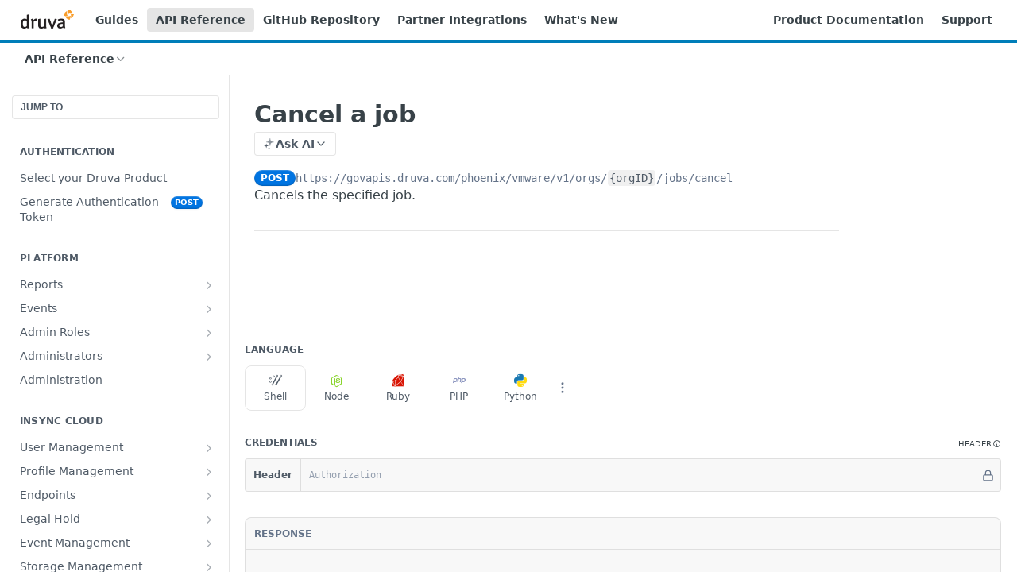

--- FILE ---
content_type: application/javascript; charset=UTF-8
request_url: https://cdn.readme.io/public/hub/web/957.2b5aa0d44de06925bd70.js
body_size: 69559
content:
/*! For license information please see 957.2b5aa0d44de06925bd70.js.LICENSE.txt */
!function(){try{var t="undefined"!=typeof window?window:"undefined"!=typeof global?global:"undefined"!=typeof self?self:{},e=(new Error).stack;e&&(t._sentryDebugIds=t._sentryDebugIds||{},t._sentryDebugIds[e]="ec474ce4-3815-4b6e-a5d5-1bb81588bf60",t._sentryDebugIdIdentifier="sentry-dbid-ec474ce4-3815-4b6e-a5d5-1bb81588bf60")}catch(t){}}();var _global="undefined"!=typeof window?window:"undefined"!=typeof global?global:"undefined"!=typeof self?self:{};_global.SENTRY_RELEASE={id:"5.574.0"},(self.__LOADABLE_LOADED_CHUNKS__=self.__LOADABLE_LOADED_CHUNKS__||[]).push([[957],{69151:(t,e,i)=>{"use strict";i.d(e,{q:()=>o});var s=i(1048).Buffer,n=/^data:([a-z]+\/[a-z0-9-+.]+(;[a-z0-9-.!#$%*+.{}|~`]+=[a-z0-9-.!#$%*+.{}()_|~`]+)*)?(;base64)?,([a-z0-9!$&',()*+;=\-._~:@/?%\s<>]*?)$/i;function o(t){if(!function(t){return n.test((t||"").trim())}(t))return!1;const e=t.trim().match(n),i={};if(e[1]){i.mediaType=e[1].toLowerCase();const t=e[1].split(";").map((t=>t.startsWith("name=")?t:t.toLowerCase()));i.contentType=t[0],t.slice(1).forEach((t=>{const e=t.split("=");i[e[0]]=e[1]}))}return i.base64=!!e[e.length-2],i.data=e[e.length-1]||"",i.toBuffer=()=>{const t=i.base64?"base64":"utf8";return s.from(i.data,t)},i}},12308:(t,e,i)=>{"use strict";i.d(e,{Kv:()=>o,N4:()=>r});var s=i(14041),n=i(30074);function o(t,e){return t?function(t){return"function"==typeof t&&(()=>{const e=Object.getPrototypeOf(t);return e.prototype&&e.prototype.isReactComponent})()}(i=t)||"function"==typeof i||function(t){return"object"==typeof t&&"symbol"==typeof t.$$typeof&&["react.memo","react.forward_ref"].includes(t.$$typeof.description)}(i)?s.createElement(t,e):t:null;var i}function r(t){const e={state:{},onStateChange:()=>{},renderFallbackValue:null,...t},[i]=s.useState((()=>({current:(0,n.ZR)(e)}))),[o,r]=s.useState((()=>i.current.initialState));return i.current.setOptions((e=>({...e,...t,state:{...o,...t.state},onStateChange:e=>{r(e),null==t.onStateChange||t.onStateChange(e)}}))),i.current}},54209:(t,e,i)=>{var s=i(76773);t.exports=function(t,e){return new Promise((function(i,n){var o,r=e||{};function a(t){n(t||new Error("Aborted"))}function l(t,e){t.bail?a(t):o.retry(t)?r.onRetry&&r.onRetry(t,e):n(o.mainError())}"randomize"in r||(r.randomize=!0),(o=s.operation(r)).attempt((function(e){var s;try{s=t(a,e)}catch(t){return void l(t,e)}Promise.resolve(s).then(i).catch((function(t){l(t,e)}))}))}))}},76773:(t,e,i)=>{t.exports=i(85211)},85211:(t,e,i)=>{var s=i(15925);e.operation=function(t){var i=e.timeouts(t);return new s(i,{forever:t&&(t.forever||t.retries===1/0),unref:t&&t.unref,maxRetryTime:t&&t.maxRetryTime})},e.timeouts=function(t){if(t instanceof Array)return[].concat(t);var e={retries:10,factor:2,minTimeout:1e3,maxTimeout:1/0,randomize:!1};for(var i in t)e[i]=t[i];if(e.minTimeout>e.maxTimeout)throw new Error("minTimeout is greater than maxTimeout");for(var s=[],n=0;n<e.retries;n++)s.push(this.createTimeout(n,e));return t&&t.forever&&!s.length&&s.push(this.createTimeout(n,e)),s.sort((function(t,e){return t-e})),s},e.createTimeout=function(t,e){var i=e.randomize?Math.random()+1:1,s=Math.round(i*Math.max(e.minTimeout,1)*Math.pow(e.factor,t));return s=Math.min(s,e.maxTimeout)},e.wrap=function(t,i,s){if(i instanceof Array&&(s=i,i=null),!s)for(var n in s=[],t)"function"==typeof t[n]&&s.push(n);for(var o=0;o<s.length;o++){var r=s[o],a=t[r];t[r]=function(s){var n=e.operation(i),o=Array.prototype.slice.call(arguments,1),r=o.pop();o.push((function(t){n.retry(t)||(t&&(arguments[0]=n.mainError()),r.apply(this,arguments))})),n.attempt((function(){s.apply(t,o)}))}.bind(t,a),t[r].options=i}}},15925:t=>{function e(t,e){"boolean"==typeof e&&(e={forever:e}),this._originalTimeouts=JSON.parse(JSON.stringify(t)),this._timeouts=t,this._options=e||{},this._maxRetryTime=e&&e.maxRetryTime||1/0,this._fn=null,this._errors=[],this._attempts=1,this._operationTimeout=null,this._operationTimeoutCb=null,this._timeout=null,this._operationStart=null,this._timer=null,this._options.forever&&(this._cachedTimeouts=this._timeouts.slice(0))}t.exports=e,e.prototype.reset=function(){this._attempts=1,this._timeouts=this._originalTimeouts.slice(0)},e.prototype.stop=function(){this._timeout&&clearTimeout(this._timeout),this._timer&&clearTimeout(this._timer),this._timeouts=[],this._cachedTimeouts=null},e.prototype.retry=function(t){if(this._timeout&&clearTimeout(this._timeout),!t)return!1;var e=(new Date).getTime();if(t&&e-this._operationStart>=this._maxRetryTime)return this._errors.push(t),this._errors.unshift(new Error("RetryOperation timeout occurred")),!1;this._errors.push(t);var i=this._timeouts.shift();if(void 0===i){if(!this._cachedTimeouts)return!1;this._errors.splice(0,this._errors.length-1),i=this._cachedTimeouts.slice(-1)}var s=this;return this._timer=setTimeout((function(){s._attempts++,s._operationTimeoutCb&&(s._timeout=setTimeout((function(){s._operationTimeoutCb(s._attempts)}),s._operationTimeout),s._options.unref&&s._timeout.unref()),s._fn(s._attempts)}),i),this._options.unref&&this._timer.unref(),!0},e.prototype.attempt=function(t,e){this._fn=t,e&&(e.timeout&&(this._operationTimeout=e.timeout),e.cb&&(this._operationTimeoutCb=e.cb));var i=this;this._operationTimeoutCb&&(this._timeout=setTimeout((function(){i._operationTimeoutCb()}),i._operationTimeout)),this._operationStart=(new Date).getTime(),this._fn(this._attempts)},e.prototype.try=function(t){console.log("Using RetryOperation.try() is deprecated"),this.attempt(t)},e.prototype.start=function(t){console.log("Using RetryOperation.start() is deprecated"),this.attempt(t)},e.prototype.start=e.prototype.try,e.prototype.errors=function(){return this._errors},e.prototype.attempts=function(){return this._attempts},e.prototype.mainError=function(){if(0===this._errors.length)return null;for(var t={},e=null,i=0,s=0;s<this._errors.length;s++){var n=this._errors[s],o=n.message,r=(t[o]||0)+1;t[o]=r,r>=i&&(e=n,i=r)}return e}},3551:(t,e,i)=>{"use strict";function s(){}i.d(e,{A6:()=>Yi,E8:()=>Qn,PP:()=>Oo,t1:()=>Sn,dN:()=>go,ZT:()=>Gi,No:()=>jn,kc:()=>Io,FN:()=>Bn,m_:()=>Ao});const n=function(){let t=0;return function(){return t++}}();function o(t){return null==t}function r(t){if(Array.isArray&&Array.isArray(t))return!0;const e=Object.prototype.toString.call(t);return"[object"===e.slice(0,7)&&"Array]"===e.slice(-6)}function a(t){return null!==t&&"[object Object]"===Object.prototype.toString.call(t)}const l=t=>("number"==typeof t||t instanceof Number)&&isFinite(+t);function h(t,e){return l(t)?t:e}function c(t,e){return void 0===t?e:t}const d=(t,e)=>"string"==typeof t&&t.endsWith("%")?parseFloat(t)/100*e:+t;function u(t,e,i){if(t&&"function"==typeof t.call)return t.apply(i,e)}function p(t,e,i,s){let n,o,l;if(r(t))if(o=t.length,s)for(n=o-1;n>=0;n--)e.call(i,t[n],n);else for(n=0;n<o;n++)e.call(i,t[n],n);else if(a(t))for(l=Object.keys(t),o=l.length,n=0;n<o;n++)e.call(i,t[l[n]],l[n])}function f(t,e){let i,s,n,o;if(!t||!e||t.length!==e.length)return!1;for(i=0,s=t.length;i<s;++i)if(n=t[i],o=e[i],n.datasetIndex!==o.datasetIndex||n.index!==o.index)return!1;return!0}function g(t){if(r(t))return t.map(g);if(a(t)){const e=Object.create(null),i=Object.keys(t),s=i.length;let n=0;for(;n<s;++n)e[i[n]]=g(t[i[n]]);return e}return t}function m(t){return-1===["__proto__","prototype","constructor"].indexOf(t)}function b(t,e,i,s){if(!m(t))return;const n=e[t],o=i[t];a(n)&&a(o)?y(n,o,s):e[t]=g(o)}function y(t,e,i){const s=r(e)?e:[e],n=s.length;if(!a(t))return t;const o=(i=i||{}).merger||b;for(let r=0;r<n;++r){if(!a(e=s[r]))continue;const n=Object.keys(e);for(let s=0,r=n.length;s<r;++s)o(n[s],t,e,i)}return t}function x(t,e){return y(t,e,{merger:v})}function v(t,e,i){if(!m(t))return;const s=e[t],n=i[t];a(s)&&a(n)?x(s,n):Object.prototype.hasOwnProperty.call(e,t)||(e[t]=g(n))}const _={"":t=>t,x:t=>t.x,y:t=>t.y};function T(t,e){const i=_[e]||(_[e]=function(t){const e=function(t){const e=t.split("."),i=[];let s="";for(const t of e)s+=t,s.endsWith("\\")?s=s.slice(0,-1)+".":(i.push(s),s="");return i}(t);return t=>{for(const i of e){if(""===i)break;t=t&&t[i]}return t}}(e));return i(t)}function w(t){return t.charAt(0).toUpperCase()+t.slice(1)}const k=t=>void 0!==t,S=t=>"function"==typeof t,P=(t,e)=>{if(t.size!==e.size)return!1;for(const i of t)if(!e.has(i))return!1;return!0};const M=Math.PI,A=2*M,E=A+M,O=Number.POSITIVE_INFINITY,C=M/180,D=M/2,R=M/4,I=2*M/3,H=Math.log10,L=Math.sign;function z(t){const e=Math.round(t);t=N(t,e,t/1e3)?e:t;const i=Math.pow(10,Math.floor(H(t))),s=t/i;return(s<=1?1:s<=2?2:s<=5?5:10)*i}function U(t){return!isNaN(parseFloat(t))&&isFinite(t)}function N(t,e,i){return Math.abs(t-e)<i}function W(t,e,i){let s,n,o;for(s=0,n=t.length;s<n;s++)o=t[s][i],isNaN(o)||(e.min=Math.min(e.min,o),e.max=Math.max(e.max,o))}function F(t){return t*(M/180)}function j(t){return t*(180/M)}function V(t){if(!l(t))return;let e=1,i=0;for(;Math.round(t*e)/e!==t;)e*=10,i++;return i}function B(t,e){const i=e.x-t.x,s=e.y-t.y,n=Math.sqrt(i*i+s*s);let o=Math.atan2(s,i);return o<-.5*M&&(o+=A),{angle:o,distance:n}}function $(t,e){return Math.sqrt(Math.pow(e.x-t.x,2)+Math.pow(e.y-t.y,2))}function q(t,e){return(t-e+E)%A-M}function Y(t){return(t%A+A)%A}function X(t,e,i,s){const n=Y(t),o=Y(e),r=Y(i),a=Y(o-n),l=Y(r-n),h=Y(n-o),c=Y(n-r);return n===o||n===r||s&&o===r||a>l&&h<c}function K(t,e,i){return Math.max(e,Math.min(i,t))}function G(t,e,i,s=1e-6){return t>=Math.min(e,i)-s&&t<=Math.max(e,i)+s}function Q(t,e,i){i=i||(i=>t[i]<e);let s,n=t.length-1,o=0;for(;n-o>1;)s=o+n>>1,i(s)?o=s:n=s;return{lo:o,hi:n}}const J=(t,e,i,s)=>Q(t,i,s?s=>t[s][e]<=i:s=>t[s][e]<i),Z=(t,e,i)=>Q(t,i,(s=>t[s][e]>=i));const tt=["push","pop","shift","splice","unshift"];function et(t,e){const i=t._chartjs;if(!i)return;const s=i.listeners,n=s.indexOf(e);-1!==n&&s.splice(n,1),s.length>0||(tt.forEach((e=>{delete t[e]})),delete t._chartjs)}function it(t){const e=new Set;let i,s;for(i=0,s=t.length;i<s;++i)e.add(t[i]);return e.size===s?t:Array.from(e)}const st="undefined"==typeof window?function(t){return t()}:window.requestAnimationFrame;function nt(t,e,i){const s=i||(t=>Array.prototype.slice.call(t));let n=!1,o=[];return function(...i){o=s(i),n||(n=!0,st.call(window,(()=>{n=!1,t.apply(e,o)})))}}const ot=t=>"start"===t?"left":"end"===t?"right":"center",rt=(t,e,i)=>"start"===t?e:"end"===t?i:(e+i)/2;function at(t,e,i){const s=e.length;let n=0,o=s;if(t._sorted){const{iScale:r,_parsed:a}=t,l=r.axis,{min:h,max:c,minDefined:d,maxDefined:u}=r.getUserBounds();d&&(n=K(Math.min(J(a,r.axis,h).lo,i?s:J(e,l,r.getPixelForValue(h)).lo),0,s-1)),o=u?K(Math.max(J(a,r.axis,c,!0).hi+1,i?0:J(e,l,r.getPixelForValue(c),!0).hi+1),n,s)-n:s-n}return{start:n,count:o}}function lt(t){const{xScale:e,yScale:i,_scaleRanges:s}=t,n={xmin:e.min,xmax:e.max,ymin:i.min,ymax:i.max};if(!s)return t._scaleRanges=n,!0;const o=s.xmin!==e.min||s.xmax!==e.max||s.ymin!==i.min||s.ymax!==i.max;return Object.assign(s,n),o}const ht=t=>0===t||1===t,ct=(t,e,i)=>-Math.pow(2,10*(t-=1))*Math.sin((t-e)*A/i),dt=(t,e,i)=>Math.pow(2,-10*t)*Math.sin((t-e)*A/i)+1,ut={linear:t=>t,easeInQuad:t=>t*t,easeOutQuad:t=>-t*(t-2),easeInOutQuad:t=>(t/=.5)<1?.5*t*t:-.5*(--t*(t-2)-1),easeInCubic:t=>t*t*t,easeOutCubic:t=>(t-=1)*t*t+1,easeInOutCubic:t=>(t/=.5)<1?.5*t*t*t:.5*((t-=2)*t*t+2),easeInQuart:t=>t*t*t*t,easeOutQuart:t=>-((t-=1)*t*t*t-1),easeInOutQuart:t=>(t/=.5)<1?.5*t*t*t*t:-.5*((t-=2)*t*t*t-2),easeInQuint:t=>t*t*t*t*t,easeOutQuint:t=>(t-=1)*t*t*t*t+1,easeInOutQuint:t=>(t/=.5)<1?.5*t*t*t*t*t:.5*((t-=2)*t*t*t*t+2),easeInSine:t=>1-Math.cos(t*D),easeOutSine:t=>Math.sin(t*D),easeInOutSine:t=>-.5*(Math.cos(M*t)-1),easeInExpo:t=>0===t?0:Math.pow(2,10*(t-1)),easeOutExpo:t=>1===t?1:1-Math.pow(2,-10*t),easeInOutExpo:t=>ht(t)?t:t<.5?.5*Math.pow(2,10*(2*t-1)):.5*(2-Math.pow(2,-10*(2*t-1))),easeInCirc:t=>t>=1?t:-(Math.sqrt(1-t*t)-1),easeOutCirc:t=>Math.sqrt(1-(t-=1)*t),easeInOutCirc:t=>(t/=.5)<1?-.5*(Math.sqrt(1-t*t)-1):.5*(Math.sqrt(1-(t-=2)*t)+1),easeInElastic:t=>ht(t)?t:ct(t,.075,.3),easeOutElastic:t=>ht(t)?t:dt(t,.075,.3),easeInOutElastic(t){const e=.1125;return ht(t)?t:t<.5?.5*ct(2*t,e,.45):.5+.5*dt(2*t-1,e,.45)},easeInBack(t){const e=1.70158;return t*t*((e+1)*t-e)},easeOutBack(t){const e=1.70158;return(t-=1)*t*((e+1)*t+e)+1},easeInOutBack(t){let e=1.70158;return(t/=.5)<1?t*t*((1+(e*=1.525))*t-e)*.5:.5*((t-=2)*t*((1+(e*=1.525))*t+e)+2)},easeInBounce:t=>1-ut.easeOutBounce(1-t),easeOutBounce(t){const e=7.5625,i=2.75;return t<1/i?e*t*t:t<2/i?e*(t-=1.5/i)*t+.75:t<2.5/i?e*(t-=2.25/i)*t+.9375:e*(t-=2.625/i)*t+.984375},easeInOutBounce:t=>t<.5?.5*ut.easeInBounce(2*t):.5*ut.easeOutBounce(2*t-1)+.5};function pt(t){return t+.5|0}const ft=(t,e,i)=>Math.max(Math.min(t,i),e);function gt(t){return ft(pt(2.55*t),0,255)}function mt(t){return ft(pt(255*t),0,255)}function bt(t){return ft(pt(t/2.55)/100,0,1)}function yt(t){return ft(pt(100*t),0,100)}const xt={0:0,1:1,2:2,3:3,4:4,5:5,6:6,7:7,8:8,9:9,A:10,B:11,C:12,D:13,E:14,F:15,a:10,b:11,c:12,d:13,e:14,f:15},vt=[..."0123456789ABCDEF"],_t=t=>vt[15&t],Tt=t=>vt[(240&t)>>4]+vt[15&t],wt=t=>(240&t)>>4==(15&t);function kt(t){var e=(t=>wt(t.r)&&wt(t.g)&&wt(t.b)&&wt(t.a))(t)?_t:Tt;return t?"#"+e(t.r)+e(t.g)+e(t.b)+((t,e)=>t<255?e(t):"")(t.a,e):void 0}const St=/^(hsla?|hwb|hsv)\(\s*([-+.e\d]+)(?:deg)?[\s,]+([-+.e\d]+)%[\s,]+([-+.e\d]+)%(?:[\s,]+([-+.e\d]+)(%)?)?\s*\)$/;function Pt(t,e,i){const s=e*Math.min(i,1-i),n=(e,n=(e+t/30)%12)=>i-s*Math.max(Math.min(n-3,9-n,1),-1);return[n(0),n(8),n(4)]}function Mt(t,e,i){const s=(s,n=(s+t/60)%6)=>i-i*e*Math.max(Math.min(n,4-n,1),0);return[s(5),s(3),s(1)]}function At(t,e,i){const s=Pt(t,1,.5);let n;for(e+i>1&&(n=1/(e+i),e*=n,i*=n),n=0;n<3;n++)s[n]*=1-e-i,s[n]+=e;return s}function Et(t){const e=t.r/255,i=t.g/255,s=t.b/255,n=Math.max(e,i,s),o=Math.min(e,i,s),r=(n+o)/2;let a,l,h;return n!==o&&(h=n-o,l=r>.5?h/(2-n-o):h/(n+o),a=function(t,e,i,s,n){return t===n?(e-i)/s+(e<i?6:0):e===n?(i-t)/s+2:(t-e)/s+4}(e,i,s,h,n),a=60*a+.5),[0|a,l||0,r]}function Ot(t,e,i,s){return(Array.isArray(e)?t(e[0],e[1],e[2]):t(e,i,s)).map(mt)}function Ct(t,e,i){return Ot(Pt,t,e,i)}function Dt(t){return(t%360+360)%360}function Rt(t){const e=St.exec(t);let i,s=255;if(!e)return;e[5]!==i&&(s=e[6]?gt(+e[5]):mt(+e[5]));const n=Dt(+e[2]),o=+e[3]/100,r=+e[4]/100;return i="hwb"===e[1]?function(t,e,i){return Ot(At,t,e,i)}(n,o,r):"hsv"===e[1]?function(t,e,i){return Ot(Mt,t,e,i)}(n,o,r):Ct(n,o,r),{r:i[0],g:i[1],b:i[2],a:s}}const It={x:"dark",Z:"light",Y:"re",X:"blu",W:"gr",V:"medium",U:"slate",A:"ee",T:"ol",S:"or",B:"ra",C:"lateg",D:"ights",R:"in",Q:"turquois",E:"hi",P:"ro",O:"al",N:"le",M:"de",L:"yello",F:"en",K:"ch",G:"arks",H:"ea",I:"ightg",J:"wh"},Ht={OiceXe:"f0f8ff",antiquewEte:"faebd7",aqua:"ffff",aquamarRe:"7fffd4",azuY:"f0ffff",beige:"f5f5dc",bisque:"ffe4c4",black:"0",blanKedOmond:"ffebcd",Xe:"ff",XeviTet:"8a2be2",bPwn:"a52a2a",burlywood:"deb887",caMtXe:"5f9ea0",KartYuse:"7fff00",KocTate:"d2691e",cSO:"ff7f50",cSnflowerXe:"6495ed",cSnsilk:"fff8dc",crimson:"dc143c",cyan:"ffff",xXe:"8b",xcyan:"8b8b",xgTMnPd:"b8860b",xWay:"a9a9a9",xgYF:"6400",xgYy:"a9a9a9",xkhaki:"bdb76b",xmagFta:"8b008b",xTivegYF:"556b2f",xSange:"ff8c00",xScEd:"9932cc",xYd:"8b0000",xsOmon:"e9967a",xsHgYF:"8fbc8f",xUXe:"483d8b",xUWay:"2f4f4f",xUgYy:"2f4f4f",xQe:"ced1",xviTet:"9400d3",dAppRk:"ff1493",dApskyXe:"bfff",dimWay:"696969",dimgYy:"696969",dodgerXe:"1e90ff",fiYbrick:"b22222",flSOwEte:"fffaf0",foYstWAn:"228b22",fuKsia:"ff00ff",gaRsbSo:"dcdcdc",ghostwEte:"f8f8ff",gTd:"ffd700",gTMnPd:"daa520",Way:"808080",gYF:"8000",gYFLw:"adff2f",gYy:"808080",honeyMw:"f0fff0",hotpRk:"ff69b4",RdianYd:"cd5c5c",Rdigo:"4b0082",ivSy:"fffff0",khaki:"f0e68c",lavFMr:"e6e6fa",lavFMrXsh:"fff0f5",lawngYF:"7cfc00",NmoncEffon:"fffacd",ZXe:"add8e6",ZcSO:"f08080",Zcyan:"e0ffff",ZgTMnPdLw:"fafad2",ZWay:"d3d3d3",ZgYF:"90ee90",ZgYy:"d3d3d3",ZpRk:"ffb6c1",ZsOmon:"ffa07a",ZsHgYF:"20b2aa",ZskyXe:"87cefa",ZUWay:"778899",ZUgYy:"778899",ZstAlXe:"b0c4de",ZLw:"ffffe0",lime:"ff00",limegYF:"32cd32",lRF:"faf0e6",magFta:"ff00ff",maPon:"800000",VaquamarRe:"66cdaa",VXe:"cd",VScEd:"ba55d3",VpurpN:"9370db",VsHgYF:"3cb371",VUXe:"7b68ee",VsprRggYF:"fa9a",VQe:"48d1cc",VviTetYd:"c71585",midnightXe:"191970",mRtcYam:"f5fffa",mistyPse:"ffe4e1",moccasR:"ffe4b5",navajowEte:"ffdead",navy:"80",Tdlace:"fdf5e6",Tive:"808000",TivedBb:"6b8e23",Sange:"ffa500",SangeYd:"ff4500",ScEd:"da70d6",pOegTMnPd:"eee8aa",pOegYF:"98fb98",pOeQe:"afeeee",pOeviTetYd:"db7093",papayawEp:"ffefd5",pHKpuff:"ffdab9",peru:"cd853f",pRk:"ffc0cb",plum:"dda0dd",powMrXe:"b0e0e6",purpN:"800080",YbeccapurpN:"663399",Yd:"ff0000",Psybrown:"bc8f8f",PyOXe:"4169e1",saddNbPwn:"8b4513",sOmon:"fa8072",sandybPwn:"f4a460",sHgYF:"2e8b57",sHshell:"fff5ee",siFna:"a0522d",silver:"c0c0c0",skyXe:"87ceeb",UXe:"6a5acd",UWay:"708090",UgYy:"708090",snow:"fffafa",sprRggYF:"ff7f",stAlXe:"4682b4",tan:"d2b48c",teO:"8080",tEstN:"d8bfd8",tomato:"ff6347",Qe:"40e0d0",viTet:"ee82ee",JHt:"f5deb3",wEte:"ffffff",wEtesmoke:"f5f5f5",Lw:"ffff00",LwgYF:"9acd32"};let Lt;function zt(t){Lt||(Lt=function(){const t={},e=Object.keys(Ht),i=Object.keys(It);let s,n,o,r,a;for(s=0;s<e.length;s++){for(r=a=e[s],n=0;n<i.length;n++)o=i[n],a=a.replace(o,It[o]);o=parseInt(Ht[r],16),t[a]=[o>>16&255,o>>8&255,255&o]}return t}(),Lt.transparent=[0,0,0,0]);const e=Lt[t.toLowerCase()];return e&&{r:e[0],g:e[1],b:e[2],a:4===e.length?e[3]:255}}const Ut=/^rgba?\(\s*([-+.\d]+)(%)?[\s,]+([-+.e\d]+)(%)?[\s,]+([-+.e\d]+)(%)?(?:[\s,/]+([-+.e\d]+)(%)?)?\s*\)$/;const Nt=t=>t<=.0031308?12.92*t:1.055*Math.pow(t,1/2.4)-.055,Wt=t=>t<=.04045?t/12.92:Math.pow((t+.055)/1.055,2.4);function Ft(t,e,i){if(t){let s=Et(t);s[e]=Math.max(0,Math.min(s[e]+s[e]*i,0===e?360:1)),s=Ct(s),t.r=s[0],t.g=s[1],t.b=s[2]}}function jt(t,e){return t?Object.assign(e||{},t):t}function Vt(t){var e={r:0,g:0,b:0,a:255};return Array.isArray(t)?t.length>=3&&(e={r:t[0],g:t[1],b:t[2],a:255},t.length>3&&(e.a=mt(t[3]))):(e=jt(t,{r:0,g:0,b:0,a:1})).a=mt(e.a),e}function Bt(t){return"r"===t.charAt(0)?function(t){const e=Ut.exec(t);let i,s,n,o=255;if(e){if(e[7]!==i){const t=+e[7];o=e[8]?gt(t):ft(255*t,0,255)}return i=+e[1],s=+e[3],n=+e[5],i=255&(e[2]?gt(i):ft(i,0,255)),s=255&(e[4]?gt(s):ft(s,0,255)),n=255&(e[6]?gt(n):ft(n,0,255)),{r:i,g:s,b:n,a:o}}}(t):Rt(t)}class $t{constructor(t){if(t instanceof $t)return t;const e=typeof t;let i;var s,n,o;"object"===e?i=Vt(t):"string"===e&&(o=(s=t).length,"#"===s[0]&&(4===o||5===o?n={r:255&17*xt[s[1]],g:255&17*xt[s[2]],b:255&17*xt[s[3]],a:5===o?17*xt[s[4]]:255}:7!==o&&9!==o||(n={r:xt[s[1]]<<4|xt[s[2]],g:xt[s[3]]<<4|xt[s[4]],b:xt[s[5]]<<4|xt[s[6]],a:9===o?xt[s[7]]<<4|xt[s[8]]:255})),i=n||zt(t)||Bt(t)),this._rgb=i,this._valid=!!i}get valid(){return this._valid}get rgb(){var t=jt(this._rgb);return t&&(t.a=bt(t.a)),t}set rgb(t){this._rgb=Vt(t)}rgbString(){return this._valid?(t=this._rgb)&&(t.a<255?`rgba(${t.r}, ${t.g}, ${t.b}, ${bt(t.a)})`:`rgb(${t.r}, ${t.g}, ${t.b})`):void 0;var t}hexString(){return this._valid?kt(this._rgb):void 0}hslString(){return this._valid?function(t){if(!t)return;const e=Et(t),i=e[0],s=yt(e[1]),n=yt(e[2]);return t.a<255?`hsla(${i}, ${s}%, ${n}%, ${bt(t.a)})`:`hsl(${i}, ${s}%, ${n}%)`}(this._rgb):void 0}mix(t,e){if(t){const i=this.rgb,s=t.rgb;let n;const o=e===n?.5:e,r=2*o-1,a=i.a-s.a,l=((r*a==-1?r:(r+a)/(1+r*a))+1)/2;n=1-l,i.r=255&l*i.r+n*s.r+.5,i.g=255&l*i.g+n*s.g+.5,i.b=255&l*i.b+n*s.b+.5,i.a=o*i.a+(1-o)*s.a,this.rgb=i}return this}interpolate(t,e){return t&&(this._rgb=function(t,e,i){const s=Wt(bt(t.r)),n=Wt(bt(t.g)),o=Wt(bt(t.b));return{r:mt(Nt(s+i*(Wt(bt(e.r))-s))),g:mt(Nt(n+i*(Wt(bt(e.g))-n))),b:mt(Nt(o+i*(Wt(bt(e.b))-o))),a:t.a+i*(e.a-t.a)}}(this._rgb,t._rgb,e)),this}clone(){return new $t(this.rgb)}alpha(t){return this._rgb.a=mt(t),this}clearer(t){return this._rgb.a*=1-t,this}greyscale(){const t=this._rgb,e=pt(.3*t.r+.59*t.g+.11*t.b);return t.r=t.g=t.b=e,this}opaquer(t){return this._rgb.a*=1+t,this}negate(){const t=this._rgb;return t.r=255-t.r,t.g=255-t.g,t.b=255-t.b,this}lighten(t){return Ft(this._rgb,2,t),this}darken(t){return Ft(this._rgb,2,-t),this}saturate(t){return Ft(this._rgb,1,t),this}desaturate(t){return Ft(this._rgb,1,-t),this}rotate(t){return function(t,e){var i=Et(t);i[0]=Dt(i[0]+e),i=Ct(i),t.r=i[0],t.g=i[1],t.b=i[2]}(this._rgb,t),this}}function qt(t){return new $t(t)}function Yt(t){if(t&&"object"==typeof t){const e=t.toString();return"[object CanvasPattern]"===e||"[object CanvasGradient]"===e}return!1}function Xt(t){return Yt(t)?t:qt(t)}function Kt(t){return Yt(t)?t:qt(t).saturate(.5).darken(.1).hexString()}const Gt=Object.create(null),Qt=Object.create(null);function Jt(t,e){if(!e)return t;const i=e.split(".");for(let e=0,s=i.length;e<s;++e){const s=i[e];t=t[s]||(t[s]=Object.create(null))}return t}function Zt(t,e,i){return"string"==typeof e?y(Jt(t,e),i):y(Jt(t,""),e)}var te=new class{constructor(t){this.animation=void 0,this.backgroundColor="rgba(0,0,0,0.1)",this.borderColor="rgba(0,0,0,0.1)",this.color="#666",this.datasets={},this.devicePixelRatio=t=>t.chart.platform.getDevicePixelRatio(),this.elements={},this.events=["mousemove","mouseout","click","touchstart","touchmove"],this.font={family:"'Helvetica Neue', 'Helvetica', 'Arial', sans-serif",size:12,style:"normal",lineHeight:1.2,weight:null},this.hover={},this.hoverBackgroundColor=(t,e)=>Kt(e.backgroundColor),this.hoverBorderColor=(t,e)=>Kt(e.borderColor),this.hoverColor=(t,e)=>Kt(e.color),this.indexAxis="x",this.interaction={mode:"nearest",intersect:!0,includeInvisible:!1},this.maintainAspectRatio=!0,this.onHover=null,this.onClick=null,this.parsing=!0,this.plugins={},this.responsive=!0,this.scale=void 0,this.scales={},this.showLine=!0,this.drawActiveElementsOnTop=!0,this.describe(t)}set(t,e){return Zt(this,t,e)}get(t){return Jt(this,t)}describe(t,e){return Zt(Qt,t,e)}override(t,e){return Zt(Gt,t,e)}route(t,e,i,s){const n=Jt(this,t),o=Jt(this,i),r="_"+e;Object.defineProperties(n,{[r]:{value:n[e],writable:!0},[e]:{enumerable:!0,get(){const t=this[r],e=o[s];return a(t)?Object.assign({},e,t):c(t,e)},set(t){this[r]=t}}})}}({_scriptable:t=>!t.startsWith("on"),_indexable:t=>"events"!==t,hover:{_fallback:"interaction"},interaction:{_scriptable:!1,_indexable:!1}});function ee(t,e,i,s,n){let o=e[n];return o||(o=e[n]=t.measureText(n).width,i.push(n)),o>s&&(s=o),s}function ie(t,e,i,s){let n=(s=s||{}).data=s.data||{},o=s.garbageCollect=s.garbageCollect||[];s.font!==e&&(n=s.data={},o=s.garbageCollect=[],s.font=e),t.save(),t.font=e;let a=0;const l=i.length;let h,c,d,u,p;for(h=0;h<l;h++)if(u=i[h],null!=u&&!0!==r(u))a=ee(t,n,o,a,u);else if(r(u))for(c=0,d=u.length;c<d;c++)p=u[c],null==p||r(p)||(a=ee(t,n,o,a,p));t.restore();const f=o.length/2;if(f>i.length){for(h=0;h<f;h++)delete n[o[h]];o.splice(0,f)}return a}function se(t,e,i){const s=t.currentDevicePixelRatio,n=0!==i?Math.max(i/2,.5):0;return Math.round((e-n)*s)/s+n}function ne(t,e){(e=e||t.getContext("2d")).save(),e.resetTransform(),e.clearRect(0,0,t.width,t.height),e.restore()}function oe(t,e,i,s){re(t,e,i,s,null)}function re(t,e,i,s,n){let o,r,a,l,h,c;const d=e.pointStyle,u=e.rotation,p=e.radius;let f=(u||0)*C;if(d&&"object"==typeof d&&(o=d.toString(),"[object HTMLImageElement]"===o||"[object HTMLCanvasElement]"===o))return t.save(),t.translate(i,s),t.rotate(f),t.drawImage(d,-d.width/2,-d.height/2,d.width,d.height),void t.restore();if(!(isNaN(p)||p<=0)){switch(t.beginPath(),d){default:n?t.ellipse(i,s,n/2,p,0,0,A):t.arc(i,s,p,0,A),t.closePath();break;case"triangle":t.moveTo(i+Math.sin(f)*p,s-Math.cos(f)*p),f+=I,t.lineTo(i+Math.sin(f)*p,s-Math.cos(f)*p),f+=I,t.lineTo(i+Math.sin(f)*p,s-Math.cos(f)*p),t.closePath();break;case"rectRounded":h=.516*p,l=p-h,r=Math.cos(f+R)*l,a=Math.sin(f+R)*l,t.arc(i-r,s-a,h,f-M,f-D),t.arc(i+a,s-r,h,f-D,f),t.arc(i+r,s+a,h,f,f+D),t.arc(i-a,s+r,h,f+D,f+M),t.closePath();break;case"rect":if(!u){l=Math.SQRT1_2*p,c=n?n/2:l,t.rect(i-c,s-l,2*c,2*l);break}f+=R;case"rectRot":r=Math.cos(f)*p,a=Math.sin(f)*p,t.moveTo(i-r,s-a),t.lineTo(i+a,s-r),t.lineTo(i+r,s+a),t.lineTo(i-a,s+r),t.closePath();break;case"crossRot":f+=R;case"cross":r=Math.cos(f)*p,a=Math.sin(f)*p,t.moveTo(i-r,s-a),t.lineTo(i+r,s+a),t.moveTo(i+a,s-r),t.lineTo(i-a,s+r);break;case"star":r=Math.cos(f)*p,a=Math.sin(f)*p,t.moveTo(i-r,s-a),t.lineTo(i+r,s+a),t.moveTo(i+a,s-r),t.lineTo(i-a,s+r),f+=R,r=Math.cos(f)*p,a=Math.sin(f)*p,t.moveTo(i-r,s-a),t.lineTo(i+r,s+a),t.moveTo(i+a,s-r),t.lineTo(i-a,s+r);break;case"line":r=n?n/2:Math.cos(f)*p,a=Math.sin(f)*p,t.moveTo(i-r,s-a),t.lineTo(i+r,s+a);break;case"dash":t.moveTo(i,s),t.lineTo(i+Math.cos(f)*p,s+Math.sin(f)*p)}t.fill(),e.borderWidth>0&&t.stroke()}}function ae(t,e,i){return i=i||.5,!e||t&&t.x>e.left-i&&t.x<e.right+i&&t.y>e.top-i&&t.y<e.bottom+i}function le(t,e){t.save(),t.beginPath(),t.rect(e.left,e.top,e.right-e.left,e.bottom-e.top),t.clip()}function he(t){t.restore()}function ce(t,e,i,s,n){if(!e)return t.lineTo(i.x,i.y);if("middle"===n){const s=(e.x+i.x)/2;t.lineTo(s,e.y),t.lineTo(s,i.y)}else"after"===n!=!!s?t.lineTo(e.x,i.y):t.lineTo(i.x,e.y);t.lineTo(i.x,i.y)}function de(t,e,i,s){if(!e)return t.lineTo(i.x,i.y);t.bezierCurveTo(s?e.cp1x:e.cp2x,s?e.cp1y:e.cp2y,s?i.cp2x:i.cp1x,s?i.cp2y:i.cp1y,i.x,i.y)}function ue(t,e,i,s,n,a={}){const l=r(e)?e:[e],h=a.strokeWidth>0&&""!==a.strokeColor;let c,d;for(t.save(),t.font=n.string,function(t,e){e.translation&&t.translate(e.translation[0],e.translation[1]);o(e.rotation)||t.rotate(e.rotation);e.color&&(t.fillStyle=e.color);e.textAlign&&(t.textAlign=e.textAlign);e.textBaseline&&(t.textBaseline=e.textBaseline)}(t,a),c=0;c<l.length;++c)d=l[c],h&&(a.strokeColor&&(t.strokeStyle=a.strokeColor),o(a.strokeWidth)||(t.lineWidth=a.strokeWidth),t.strokeText(d,i,s,a.maxWidth)),t.fillText(d,i,s,a.maxWidth),pe(t,i,s,d,a),s+=n.lineHeight;t.restore()}function pe(t,e,i,s,n){if(n.strikethrough||n.underline){const o=t.measureText(s),r=e-o.actualBoundingBoxLeft,a=e+o.actualBoundingBoxRight,l=i-o.actualBoundingBoxAscent,h=i+o.actualBoundingBoxDescent,c=n.strikethrough?(l+h)/2:h;t.strokeStyle=t.fillStyle,t.beginPath(),t.lineWidth=n.decorationWidth||2,t.moveTo(r,c),t.lineTo(a,c),t.stroke()}}function fe(t,e){const{x:i,y:s,w:n,h:o,radius:r}=e;t.arc(i+r.topLeft,s+r.topLeft,r.topLeft,-D,M,!0),t.lineTo(i,s+o-r.bottomLeft),t.arc(i+r.bottomLeft,s+o-r.bottomLeft,r.bottomLeft,M,D,!0),t.lineTo(i+n-r.bottomRight,s+o),t.arc(i+n-r.bottomRight,s+o-r.bottomRight,r.bottomRight,D,0,!0),t.lineTo(i+n,s+r.topRight),t.arc(i+n-r.topRight,s+r.topRight,r.topRight,0,-D,!0),t.lineTo(i+r.topLeft,s)}const ge=new RegExp(/^(normal|(\d+(?:\.\d+)?)(px|em|%)?)$/),me=new RegExp(/^(normal|italic|initial|inherit|unset|(oblique( -?[0-9]?[0-9]deg)?))$/);function be(t,e){const i=(""+t).match(ge);if(!i||"normal"===i[1])return 1.2*e;switch(t=+i[2],i[3]){case"px":return t;case"%":t/=100}return e*t}const ye=t=>+t||0;function xe(t,e){const i={},s=a(e),n=s?Object.keys(e):e,o=a(t)?s?i=>c(t[i],t[e[i]]):e=>t[e]:()=>t;for(const t of n)i[t]=ye(o(t));return i}function ve(t){return xe(t,{top:"y",right:"x",bottom:"y",left:"x"})}function _e(t){return xe(t,["topLeft","topRight","bottomLeft","bottomRight"])}function Te(t){const e=ve(t);return e.width=e.left+e.right,e.height=e.top+e.bottom,e}function we(t,e){t=t||{},e=e||te.font;let i=c(t.size,e.size);"string"==typeof i&&(i=parseInt(i,10));let s=c(t.style,e.style);s&&!(""+s).match(me)&&(console.warn('Invalid font style specified: "'+s+'"'),s="");const n={family:c(t.family,e.family),lineHeight:be(c(t.lineHeight,e.lineHeight),i),size:i,style:s,weight:c(t.weight,e.weight),string:""};return n.string=function(t){return!t||o(t.size)||o(t.family)?null:(t.style?t.style+" ":"")+(t.weight?t.weight+" ":"")+t.size+"px "+t.family}(n),n}function ke(t,e,i,s){let n,o,a,l=!0;for(n=0,o=t.length;n<o;++n)if(a=t[n],void 0!==a&&(void 0!==e&&"function"==typeof a&&(a=a(e),l=!1),void 0!==i&&r(a)&&(a=a[i%a.length],l=!1),void 0!==a))return s&&!l&&(s.cacheable=!1),a}function Se(t,e){return Object.assign(Object.create(t),e)}function Pe(t,e=[""],i=t,s,n=(()=>t[0])){k(s)||(s=ze("_fallback",t));const o={[Symbol.toStringTag]:"Object",_cacheable:!0,_scopes:t,_rootScopes:i,_fallback:s,_getTarget:n,override:n=>Pe([n,...t],e,i,s)};return new Proxy(o,{deleteProperty:(e,i)=>(delete e[i],delete e._keys,delete t[0][i],!0),get:(i,s)=>Ce(i,s,(()=>function(t,e,i,s){let n;for(const o of e)if(n=ze(Ee(o,t),i),k(n))return Oe(t,n)?He(i,s,t,n):n}(s,e,t,i))),getOwnPropertyDescriptor:(t,e)=>Reflect.getOwnPropertyDescriptor(t._scopes[0],e),getPrototypeOf:()=>Reflect.getPrototypeOf(t[0]),has:(t,e)=>Ue(t).includes(e),ownKeys:t=>Ue(t),set(t,e,i){const s=t._storage||(t._storage=n());return t[e]=s[e]=i,delete t._keys,!0}})}function Me(t,e,i,s){const n={_cacheable:!1,_proxy:t,_context:e,_subProxy:i,_stack:new Set,_descriptors:Ae(t,s),setContext:e=>Me(t,e,i,s),override:n=>Me(t.override(n),e,i,s)};return new Proxy(n,{deleteProperty:(e,i)=>(delete e[i],delete t[i],!0),get:(t,e,i)=>Ce(t,e,(()=>function(t,e,i){const{_proxy:s,_context:n,_subProxy:o,_descriptors:l}=t;let h=s[e];S(h)&&l.isScriptable(e)&&(h=function(t,e,i,s){const{_proxy:n,_context:o,_subProxy:r,_stack:a}=i;if(a.has(t))throw new Error("Recursion detected: "+Array.from(a).join("->")+"->"+t);a.add(t),e=e(o,r||s),a.delete(t),Oe(t,e)&&(e=He(n._scopes,n,t,e));return e}(e,h,t,i));r(h)&&h.length&&(h=function(t,e,i,s){const{_proxy:n,_context:o,_subProxy:r,_descriptors:l}=i;if(k(o.index)&&s(t))e=e[o.index%e.length];else if(a(e[0])){const i=e,s=n._scopes.filter((t=>t!==i));e=[];for(const a of i){const i=He(s,n,t,a);e.push(Me(i,o,r&&r[t],l))}}return e}(e,h,t,l.isIndexable));Oe(e,h)&&(h=Me(h,n,o&&o[e],l));return h}(t,e,i))),getOwnPropertyDescriptor:(e,i)=>e._descriptors.allKeys?Reflect.has(t,i)?{enumerable:!0,configurable:!0}:void 0:Reflect.getOwnPropertyDescriptor(t,i),getPrototypeOf:()=>Reflect.getPrototypeOf(t),has:(e,i)=>Reflect.has(t,i),ownKeys:()=>Reflect.ownKeys(t),set:(e,i,s)=>(t[i]=s,delete e[i],!0)})}function Ae(t,e={scriptable:!0,indexable:!0}){const{_scriptable:i=e.scriptable,_indexable:s=e.indexable,_allKeys:n=e.allKeys}=t;return{allKeys:n,scriptable:i,indexable:s,isScriptable:S(i)?i:()=>i,isIndexable:S(s)?s:()=>s}}const Ee=(t,e)=>t?t+w(e):e,Oe=(t,e)=>a(e)&&"adapters"!==t&&(null===Object.getPrototypeOf(e)||e.constructor===Object);function Ce(t,e,i){if(Object.prototype.hasOwnProperty.call(t,e))return t[e];const s=i();return t[e]=s,s}function De(t,e,i){return S(t)?t(e,i):t}const Re=(t,e)=>!0===t?e:"string"==typeof t?T(e,t):void 0;function Ie(t,e,i,s,n){for(const o of e){const e=Re(i,o);if(e){t.add(e);const o=De(e._fallback,i,n);if(k(o)&&o!==i&&o!==s)return o}else if(!1===e&&k(s)&&i!==s)return null}return!1}function He(t,e,i,s){const n=e._rootScopes,o=De(e._fallback,i,s),l=[...t,...n],h=new Set;h.add(s);let c=Le(h,l,i,o||i,s);return null!==c&&((!k(o)||o===i||(c=Le(h,l,o,c,s),null!==c))&&Pe(Array.from(h),[""],n,o,(()=>function(t,e,i){const s=t._getTarget();e in s||(s[e]={});const n=s[e];if(r(n)&&a(i))return i;return n}(e,i,s))))}function Le(t,e,i,s,n){for(;i;)i=Ie(t,e,i,s,n);return i}function ze(t,e){for(const i of e){if(!i)continue;const e=i[t];if(k(e))return e}}function Ue(t){let e=t._keys;return e||(e=t._keys=function(t){const e=new Set;for(const i of t)for(const t of Object.keys(i).filter((t=>!t.startsWith("_"))))e.add(t);return Array.from(e)}(t._scopes)),e}function Ne(t,e,i,s){const{iScale:n}=t,{key:o="r"}=this._parsing,r=new Array(s);let a,l,h,c;for(a=0,l=s;a<l;++a)h=a+i,c=e[h],r[a]={r:n.parse(T(c,o),h)};return r}const We=Number.EPSILON||1e-14,Fe=(t,e)=>e<t.length&&!t[e].skip&&t[e],je=t=>"x"===t?"y":"x";function Ve(t,e,i,s){const n=t.skip?e:t,o=e,r=i.skip?e:i,a=$(o,n),l=$(r,o);let h=a/(a+l),c=l/(a+l);h=isNaN(h)?0:h,c=isNaN(c)?0:c;const d=s*h,u=s*c;return{previous:{x:o.x-d*(r.x-n.x),y:o.y-d*(r.y-n.y)},next:{x:o.x+u*(r.x-n.x),y:o.y+u*(r.y-n.y)}}}function Be(t,e="x"){const i=je(e),s=t.length,n=Array(s).fill(0),o=Array(s);let r,a,l,h=Fe(t,0);for(r=0;r<s;++r)if(a=l,l=h,h=Fe(t,r+1),l){if(h){const t=h[e]-l[e];n[r]=0!==t?(h[i]-l[i])/t:0}o[r]=a?h?L(n[r-1])!==L(n[r])?0:(n[r-1]+n[r])/2:n[r-1]:n[r]}!function(t,e,i){const s=t.length;let n,o,r,a,l,h=Fe(t,0);for(let c=0;c<s-1;++c)l=h,h=Fe(t,c+1),l&&h&&(N(e[c],0,We)?i[c]=i[c+1]=0:(n=i[c]/e[c],o=i[c+1]/e[c],a=Math.pow(n,2)+Math.pow(o,2),a<=9||(r=3/Math.sqrt(a),i[c]=n*r*e[c],i[c+1]=o*r*e[c])))}(t,n,o),function(t,e,i="x"){const s=je(i),n=t.length;let o,r,a,l=Fe(t,0);for(let h=0;h<n;++h){if(r=a,a=l,l=Fe(t,h+1),!a)continue;const n=a[i],c=a[s];r&&(o=(n-r[i])/3,a[`cp1${i}`]=n-o,a[`cp1${s}`]=c-o*e[h]),l&&(o=(l[i]-n)/3,a[`cp2${i}`]=n+o,a[`cp2${s}`]=c+o*e[h])}}(t,o,e)}function $e(t,e,i){return Math.max(Math.min(t,i),e)}function qe(t,e,i,s,n){let o,r,a,l;if(e.spanGaps&&(t=t.filter((t=>!t.skip))),"monotone"===e.cubicInterpolationMode)Be(t,n);else{let i=s?t[t.length-1]:t[0];for(o=0,r=t.length;o<r;++o)a=t[o],l=Ve(i,a,t[Math.min(o+1,r-(s?0:1))%r],e.tension),a.cp1x=l.previous.x,a.cp1y=l.previous.y,a.cp2x=l.next.x,a.cp2y=l.next.y,i=a}e.capBezierPoints&&function(t,e){let i,s,n,o,r,a=ae(t[0],e);for(i=0,s=t.length;i<s;++i)r=o,o=a,a=i<s-1&&ae(t[i+1],e),o&&(n=t[i],r&&(n.cp1x=$e(n.cp1x,e.left,e.right),n.cp1y=$e(n.cp1y,e.top,e.bottom)),a&&(n.cp2x=$e(n.cp2x,e.left,e.right),n.cp2y=$e(n.cp2y,e.top,e.bottom)))}(t,i)}function Ye(){return"undefined"!=typeof window&&"undefined"!=typeof document}function Xe(t){let e=t.parentNode;return e&&"[object ShadowRoot]"===e.toString()&&(e=e.host),e}function Ke(t,e,i){let s;return"string"==typeof t?(s=parseInt(t,10),-1!==t.indexOf("%")&&(s=s/100*e.parentNode[i])):s=t,s}const Ge=t=>window.getComputedStyle(t,null);const Qe=["top","right","bottom","left"];function Je(t,e,i){const s={};i=i?"-"+i:"";for(let n=0;n<4;n++){const o=Qe[n];s[o]=parseFloat(t[e+"-"+o+i])||0}return s.width=s.left+s.right,s.height=s.top+s.bottom,s}const Ze=(t,e,i)=>(t>0||e>0)&&(!i||!i.shadowRoot);function ti(t,e){if("native"in t)return t;const{canvas:i,currentDevicePixelRatio:s}=e,n=Ge(i),o="border-box"===n.boxSizing,r=Je(n,"padding"),a=Je(n,"border","width"),{x:l,y:h,box:c}=function(t,e){const i=t.touches,s=i&&i.length?i[0]:t,{offsetX:n,offsetY:o}=s;let r,a,l=!1;if(Ze(n,o,t.target))r=n,a=o;else{const t=e.getBoundingClientRect();r=s.clientX-t.left,a=s.clientY-t.top,l=!0}return{x:r,y:a,box:l}}(t,i),d=r.left+(c&&a.left),u=r.top+(c&&a.top);let{width:p,height:f}=e;return o&&(p-=r.width+a.width,f-=r.height+a.height),{x:Math.round((l-d)/p*i.width/s),y:Math.round((h-u)/f*i.height/s)}}const ei=t=>Math.round(10*t)/10;function ii(t,e,i,s){const n=Ge(t),o=Je(n,"margin"),r=Ke(n.maxWidth,t,"clientWidth")||O,a=Ke(n.maxHeight,t,"clientHeight")||O,l=function(t,e,i){let s,n;if(void 0===e||void 0===i){const o=Xe(t);if(o){const t=o.getBoundingClientRect(),r=Ge(o),a=Je(r,"border","width"),l=Je(r,"padding");e=t.width-l.width-a.width,i=t.height-l.height-a.height,s=Ke(r.maxWidth,o,"clientWidth"),n=Ke(r.maxHeight,o,"clientHeight")}else e=t.clientWidth,i=t.clientHeight}return{width:e,height:i,maxWidth:s||O,maxHeight:n||O}}(t,e,i);let{width:h,height:c}=l;if("content-box"===n.boxSizing){const t=Je(n,"border","width"),e=Je(n,"padding");h-=e.width+t.width,c-=e.height+t.height}return h=Math.max(0,h-o.width),c=Math.max(0,s?Math.floor(h/s):c-o.height),h=ei(Math.min(h,r,l.maxWidth)),c=ei(Math.min(c,a,l.maxHeight)),h&&!c&&(c=ei(h/2)),{width:h,height:c}}function si(t,e,i){const s=e||1,n=Math.floor(t.height*s),o=Math.floor(t.width*s);t.height=n/s,t.width=o/s;const r=t.canvas;return r.style&&(i||!r.style.height&&!r.style.width)&&(r.style.height=`${t.height}px`,r.style.width=`${t.width}px`),(t.currentDevicePixelRatio!==s||r.height!==n||r.width!==o)&&(t.currentDevicePixelRatio=s,r.height=n,r.width=o,t.ctx.setTransform(s,0,0,s,0,0),!0)}const ni=function(){let t=!1;try{const e={get passive(){return t=!0,!1}};window.addEventListener("test",null,e),window.removeEventListener("test",null,e)}catch(t){}return t}();function oi(t,e){const i=function(t,e){return Ge(t).getPropertyValue(e)}(t,e),s=i&&i.match(/^(\d+)(\.\d+)?px$/);return s?+s[1]:void 0}function ri(t,e,i,s){return{x:t.x+i*(e.x-t.x),y:t.y+i*(e.y-t.y)}}function ai(t,e,i,s){return{x:t.x+i*(e.x-t.x),y:"middle"===s?i<.5?t.y:e.y:"after"===s?i<1?t.y:e.y:i>0?e.y:t.y}}function li(t,e,i,s){const n={x:t.cp2x,y:t.cp2y},o={x:e.cp1x,y:e.cp1y},r=ri(t,n,i),a=ri(n,o,i),l=ri(o,e,i),h=ri(r,a,i),c=ri(a,l,i);return ri(h,c,i)}const hi=new Map;function ci(t,e,i){return function(t,e){e=e||{};const i=t+JSON.stringify(e);let s=hi.get(i);return s||(s=new Intl.NumberFormat(t,e),hi.set(i,s)),s}(e,i).format(t)}function di(t,e,i){return t?function(t,e){return{x:i=>t+t+e-i,setWidth(t){e=t},textAlign:t=>"center"===t?t:"right"===t?"left":"right",xPlus:(t,e)=>t-e,leftForLtr:(t,e)=>t-e}}(e,i):{x:t=>t,setWidth(t){},textAlign:t=>t,xPlus:(t,e)=>t+e,leftForLtr:(t,e)=>t}}function ui(t,e){let i,s;"ltr"!==e&&"rtl"!==e||(i=t.canvas.style,s=[i.getPropertyValue("direction"),i.getPropertyPriority("direction")],i.setProperty("direction",e,"important"),t.prevTextDirection=s)}function pi(t,e){void 0!==e&&(delete t.prevTextDirection,t.canvas.style.setProperty("direction",e[0],e[1]))}function fi(t){return"angle"===t?{between:X,compare:q,normalize:Y}:{between:G,compare:(t,e)=>t-e,normalize:t=>t}}function gi({start:t,end:e,count:i,loop:s,style:n}){return{start:t%i,end:e%i,loop:s&&(e-t+1)%i==0,style:n}}function mi(t,e,i){if(!i)return[t];const{property:s,start:n,end:o}=i,r=e.length,{compare:a,between:l,normalize:h}=fi(s),{start:c,end:d,loop:u,style:p}=function(t,e,i){const{property:s,start:n,end:o}=i,{between:r,normalize:a}=fi(s),l=e.length;let h,c,{start:d,end:u,loop:p}=t;if(p){for(d+=l,u+=l,h=0,c=l;h<c&&r(a(e[d%l][s]),n,o);++h)d--,u--;d%=l,u%=l}return u<d&&(u+=l),{start:d,end:u,loop:p,style:t.style}}(t,e,i),f=[];let g,m,b,y=!1,x=null;const v=()=>y||l(n,b,g)&&0!==a(n,b),_=()=>!y||0===a(o,g)||l(o,b,g);for(let t=c,i=c;t<=d;++t)m=e[t%r],m.skip||(g=h(m[s]),g!==b&&(y=l(g,n,o),null===x&&v()&&(x=0===a(g,n)?t:i),null!==x&&_()&&(f.push(gi({start:x,end:t,loop:u,count:r,style:p})),x=null),i=t,b=g));return null!==x&&f.push(gi({start:x,end:d,loop:u,count:r,style:p})),f}function bi(t,e){const i=[],s=t.segments;for(let n=0;n<s.length;n++){const o=mi(s[n],t.points,e);o.length&&i.push(...o)}return i}function yi(t,e,i,s){return s&&s.setContext&&i?function(t,e,i,s){const n=t._chart.getContext(),o=xi(t.options),{_datasetIndex:r,options:{spanGaps:a}}=t,l=i.length,h=[];let c=o,d=e[0].start,u=d;function p(t,e,s,n){const o=a?-1:1;if(t!==e){for(t+=l;i[t%l].skip;)t-=o;for(;i[e%l].skip;)e+=o;t%l!=e%l&&(h.push({start:t%l,end:e%l,loop:s,style:n}),c=n,d=e%l)}}for(const t of e){d=a?d:t.start;let e,o=i[d%l];for(u=d+1;u<=t.end;u++){const a=i[u%l];e=xi(s.setContext(Se(n,{type:"segment",p0:o,p1:a,p0DataIndex:(u-1)%l,p1DataIndex:u%l,datasetIndex:r}))),vi(e,c)&&p(d,u-1,t.loop,c),o=a,c=e}d<u-1&&p(d,u-1,t.loop,c)}return h}(t,e,i,s):e}function xi(t){return{backgroundColor:t.backgroundColor,borderCapStyle:t.borderCapStyle,borderDash:t.borderDash,borderDashOffset:t.borderDashOffset,borderJoinStyle:t.borderJoinStyle,borderWidth:t.borderWidth,borderColor:t.borderColor}}function vi(t,e){return e&&JSON.stringify(t)!==JSON.stringify(e)}var _i=new class{constructor(){this._request=null,this._charts=new Map,this._running=!1,this._lastDate=void 0}_notify(t,e,i,s){const n=e.listeners[s],o=e.duration;n.forEach((s=>s({chart:t,initial:e.initial,numSteps:o,currentStep:Math.min(i-e.start,o)})))}_refresh(){this._request||(this._running=!0,this._request=st.call(window,(()=>{this._update(),this._request=null,this._running&&this._refresh()})))}_update(t=Date.now()){let e=0;this._charts.forEach(((i,s)=>{if(!i.running||!i.items.length)return;const n=i.items;let o,r=n.length-1,a=!1;for(;r>=0;--r)o=n[r],o._active?(o._total>i.duration&&(i.duration=o._total),o.tick(t),a=!0):(n[r]=n[n.length-1],n.pop());a&&(s.draw(),this._notify(s,i,t,"progress")),n.length||(i.running=!1,this._notify(s,i,t,"complete"),i.initial=!1),e+=n.length})),this._lastDate=t,0===e&&(this._running=!1)}_getAnims(t){const e=this._charts;let i=e.get(t);return i||(i={running:!1,initial:!0,items:[],listeners:{complete:[],progress:[]}},e.set(t,i)),i}listen(t,e,i){this._getAnims(t).listeners[e].push(i)}add(t,e){e&&e.length&&this._getAnims(t).items.push(...e)}has(t){return this._getAnims(t).items.length>0}start(t){const e=this._charts.get(t);e&&(e.running=!0,e.start=Date.now(),e.duration=e.items.reduce(((t,e)=>Math.max(t,e._duration)),0),this._refresh())}running(t){if(!this._running)return!1;const e=this._charts.get(t);return!!(e&&e.running&&e.items.length)}stop(t){const e=this._charts.get(t);if(!e||!e.items.length)return;const i=e.items;let s=i.length-1;for(;s>=0;--s)i[s].cancel();e.items=[],this._notify(t,e,Date.now(),"complete")}remove(t){return this._charts.delete(t)}};const Ti="transparent",wi={boolean:(t,e,i)=>i>.5?e:t,color(t,e,i){const s=Xt(t||Ti),n=s.valid&&Xt(e||Ti);return n&&n.valid?n.mix(s,i).hexString():e},number:(t,e,i)=>t+(e-t)*i};class ki{constructor(t,e,i,s){const n=e[i];s=ke([t.to,s,n,t.from]);const o=ke([t.from,n,s]);this._active=!0,this._fn=t.fn||wi[t.type||typeof o],this._easing=ut[t.easing]||ut.linear,this._start=Math.floor(Date.now()+(t.delay||0)),this._duration=this._total=Math.floor(t.duration),this._loop=!!t.loop,this._target=e,this._prop=i,this._from=o,this._to=s,this._promises=void 0}active(){return this._active}update(t,e,i){if(this._active){this._notify(!1);const s=this._target[this._prop],n=i-this._start,o=this._duration-n;this._start=i,this._duration=Math.floor(Math.max(o,t.duration)),this._total+=n,this._loop=!!t.loop,this._to=ke([t.to,e,s,t.from]),this._from=ke([t.from,s,e])}}cancel(){this._active&&(this.tick(Date.now()),this._active=!1,this._notify(!1))}tick(t){const e=t-this._start,i=this._duration,s=this._prop,n=this._from,o=this._loop,r=this._to;let a;if(this._active=n!==r&&(o||e<i),!this._active)return this._target[s]=r,void this._notify(!0);e<0?this._target[s]=n:(a=e/i%2,a=o&&a>1?2-a:a,a=this._easing(Math.min(1,Math.max(0,a))),this._target[s]=this._fn(n,r,a))}wait(){const t=this._promises||(this._promises=[]);return new Promise(((e,i)=>{t.push({res:e,rej:i})}))}_notify(t){const e=t?"res":"rej",i=this._promises||[];for(let t=0;t<i.length;t++)i[t][e]()}}te.set("animation",{delay:void 0,duration:1e3,easing:"easeOutQuart",fn:void 0,from:void 0,loop:void 0,to:void 0,type:void 0});const Si=Object.keys(te.animation);te.describe("animation",{_fallback:!1,_indexable:!1,_scriptable:t=>"onProgress"!==t&&"onComplete"!==t&&"fn"!==t}),te.set("animations",{colors:{type:"color",properties:["color","borderColor","backgroundColor"]},numbers:{type:"number",properties:["x","y","borderWidth","radius","tension"]}}),te.describe("animations",{_fallback:"animation"}),te.set("transitions",{active:{animation:{duration:400}},resize:{animation:{duration:0}},show:{animations:{colors:{from:"transparent"},visible:{type:"boolean",duration:0}}},hide:{animations:{colors:{to:"transparent"},visible:{type:"boolean",easing:"linear",fn:t=>0|t}}}});class Pi{constructor(t,e){this._chart=t,this._properties=new Map,this.configure(e)}configure(t){if(!a(t))return;const e=this._properties;Object.getOwnPropertyNames(t).forEach((i=>{const s=t[i];if(!a(s))return;const n={};for(const t of Si)n[t]=s[t];(r(s.properties)&&s.properties||[i]).forEach((t=>{t!==i&&e.has(t)||e.set(t,n)}))}))}_animateOptions(t,e){const i=e.options,s=function(t,e){if(!e)return;let i=t.options;if(!i)return void(t.options=e);i.$shared&&(t.options=i=Object.assign({},i,{$shared:!1,$animations:{}}));return i}(t,i);if(!s)return[];const n=this._createAnimations(s,i);return i.$shared&&function(t,e){const i=[],s=Object.keys(e);for(let e=0;e<s.length;e++){const n=t[s[e]];n&&n.active()&&i.push(n.wait())}return Promise.all(i)}(t.options.$animations,i).then((()=>{t.options=i}),(()=>{})),n}_createAnimations(t,e){const i=this._properties,s=[],n=t.$animations||(t.$animations={}),o=Object.keys(e),r=Date.now();let a;for(a=o.length-1;a>=0;--a){const l=o[a];if("$"===l.charAt(0))continue;if("options"===l){s.push(...this._animateOptions(t,e));continue}const h=e[l];let c=n[l];const d=i.get(l);if(c){if(d&&c.active()){c.update(d,h,r);continue}c.cancel()}d&&d.duration?(n[l]=c=new ki(d,t,l,h),s.push(c)):t[l]=h}return s}update(t,e){if(0===this._properties.size)return void Object.assign(t,e);const i=this._createAnimations(t,e);return i.length?(_i.add(this._chart,i),!0):void 0}}function Mi(t,e){const i=t&&t.options||{},s=i.reverse,n=void 0===i.min?e:0,o=void 0===i.max?e:0;return{start:s?o:n,end:s?n:o}}function Ai(t,e){const i=[],s=t._getSortedDatasetMetas(e);let n,o;for(n=0,o=s.length;n<o;++n)i.push(s[n].index);return i}function Ei(t,e,i,s={}){const n=t.keys,o="single"===s.mode;let r,a,h,c;if(null!==e){for(r=0,a=n.length;r<a;++r){if(h=+n[r],h===i){if(s.all)continue;break}c=t.values[h],l(c)&&(o||0===e||L(e)===L(c))&&(e+=c)}return e}}function Oi(t,e){const i=t&&t.options.stacked;return i||void 0===i&&void 0!==e.stack}function Ci(t,e,i){const s=t[e]||(t[e]={});return s[i]||(s[i]={})}function Di(t,e,i,s){for(const n of e.getMatchingVisibleMetas(s).reverse()){const e=t[n.index];if(i&&e>0||!i&&e<0)return n.index}return null}function Ri(t,e){const{chart:i,_cachedMeta:s}=t,n=i._stacks||(i._stacks={}),{iScale:o,vScale:r,index:a}=s,l=o.axis,h=r.axis,c=function(t,e,i){return`${t.id}.${e.id}.${i.stack||i.type}`}(o,r,s),d=e.length;let u;for(let t=0;t<d;++t){const i=e[t],{[l]:o,[h]:d}=i;u=(i._stacks||(i._stacks={}))[h]=Ci(n,c,o),u[a]=d,u._top=Di(u,r,!0,s.type),u._bottom=Di(u,r,!1,s.type)}}function Ii(t,e){const i=t.scales;return Object.keys(i).filter((t=>i[t].axis===e)).shift()}function Hi(t,e){const i=t.controller.index,s=t.vScale&&t.vScale.axis;if(s){e=e||t._parsed;for(const t of e){const e=t._stacks;if(!e||void 0===e[s]||void 0===e[s][i])return;delete e[s][i]}}}const Li=t=>"reset"===t||"none"===t,zi=(t,e)=>e?t:Object.assign({},t);class Ui{constructor(t,e){this.chart=t,this._ctx=t.ctx,this.index=e,this._cachedDataOpts={},this._cachedMeta=this.getMeta(),this._type=this._cachedMeta.type,this.options=void 0,this._parsing=!1,this._data=void 0,this._objectData=void 0,this._sharedOptions=void 0,this._drawStart=void 0,this._drawCount=void 0,this.enableOptionSharing=!1,this.supportsDecimation=!1,this.$context=void 0,this._syncList=[],this.initialize()}initialize(){const t=this._cachedMeta;this.configure(),this.linkScales(),t._stacked=Oi(t.vScale,t),this.addElements()}updateIndex(t){this.index!==t&&Hi(this._cachedMeta),this.index=t}linkScales(){const t=this.chart,e=this._cachedMeta,i=this.getDataset(),s=(t,e,i,s)=>"x"===t?e:"r"===t?s:i,n=e.xAxisID=c(i.xAxisID,Ii(t,"x")),o=e.yAxisID=c(i.yAxisID,Ii(t,"y")),r=e.rAxisID=c(i.rAxisID,Ii(t,"r")),a=e.indexAxis,l=e.iAxisID=s(a,n,o,r),h=e.vAxisID=s(a,o,n,r);e.xScale=this.getScaleForId(n),e.yScale=this.getScaleForId(o),e.rScale=this.getScaleForId(r),e.iScale=this.getScaleForId(l),e.vScale=this.getScaleForId(h)}getDataset(){return this.chart.data.datasets[this.index]}getMeta(){return this.chart.getDatasetMeta(this.index)}getScaleForId(t){return this.chart.scales[t]}_getOtherScale(t){const e=this._cachedMeta;return t===e.iScale?e.vScale:e.iScale}reset(){this._update("reset")}_destroy(){const t=this._cachedMeta;this._data&&et(this._data,this),t._stacked&&Hi(t)}_dataCheck(){const t=this.getDataset(),e=t.data||(t.data=[]),i=this._data;if(a(e))this._data=function(t){const e=Object.keys(t),i=new Array(e.length);let s,n,o;for(s=0,n=e.length;s<n;++s)o=e[s],i[s]={x:o,y:t[o]};return i}(e);else if(i!==e){if(i){et(i,this);const t=this._cachedMeta;Hi(t),t._parsed=[]}e&&Object.isExtensible(e)&&(n=this,(s=e)._chartjs?s._chartjs.listeners.push(n):(Object.defineProperty(s,"_chartjs",{configurable:!0,enumerable:!1,value:{listeners:[n]}}),tt.forEach((t=>{const e="_onData"+w(t),i=s[t];Object.defineProperty(s,t,{configurable:!0,enumerable:!1,value(...t){const n=i.apply(this,t);return s._chartjs.listeners.forEach((i=>{"function"==typeof i[e]&&i[e](...t)})),n}})})))),this._syncList=[],this._data=e}var s,n}addElements(){const t=this._cachedMeta;this._dataCheck(),this.datasetElementType&&(t.dataset=new this.datasetElementType)}buildOrUpdateElements(t){const e=this._cachedMeta,i=this.getDataset();let s=!1;this._dataCheck();const n=e._stacked;e._stacked=Oi(e.vScale,e),e.stack!==i.stack&&(s=!0,Hi(e),e.stack=i.stack),this._resyncElements(t),(s||n!==e._stacked)&&Ri(this,e._parsed)}configure(){const t=this.chart.config,e=t.datasetScopeKeys(this._type),i=t.getOptionScopes(this.getDataset(),e,!0);this.options=t.createResolver(i,this.getContext()),this._parsing=this.options.parsing,this._cachedDataOpts={}}parse(t,e){const{_cachedMeta:i,_data:s}=this,{iScale:n,_stacked:o}=i,l=n.axis;let h,c,d,u=0===t&&e===s.length||i._sorted,p=t>0&&i._parsed[t-1];if(!1===this._parsing)i._parsed=s,i._sorted=!0,d=s;else{d=r(s[t])?this.parseArrayData(i,s,t,e):a(s[t])?this.parseObjectData(i,s,t,e):this.parsePrimitiveData(i,s,t,e);const n=()=>null===c[l]||p&&c[l]<p[l];for(h=0;h<e;++h)i._parsed[h+t]=c=d[h],u&&(n()&&(u=!1),p=c);i._sorted=u}o&&Ri(this,d)}parsePrimitiveData(t,e,i,s){const{iScale:n,vScale:o}=t,r=n.axis,a=o.axis,l=n.getLabels(),h=n===o,c=new Array(s);let d,u,p;for(d=0,u=s;d<u;++d)p=d+i,c[d]={[r]:h||n.parse(l[p],p),[a]:o.parse(e[p],p)};return c}parseArrayData(t,e,i,s){const{xScale:n,yScale:o}=t,r=new Array(s);let a,l,h,c;for(a=0,l=s;a<l;++a)h=a+i,c=e[h],r[a]={x:n.parse(c[0],h),y:o.parse(c[1],h)};return r}parseObjectData(t,e,i,s){const{xScale:n,yScale:o}=t,{xAxisKey:r="x",yAxisKey:a="y"}=this._parsing,l=new Array(s);let h,c,d,u;for(h=0,c=s;h<c;++h)d=h+i,u=e[d],l[h]={x:n.parse(T(u,r),d),y:o.parse(T(u,a),d)};return l}getParsed(t){return this._cachedMeta._parsed[t]}getDataElement(t){return this._cachedMeta.data[t]}applyStack(t,e,i){const s=this.chart,n=this._cachedMeta,o=e[t.axis];return Ei({keys:Ai(s,!0),values:e._stacks[t.axis]},o,n.index,{mode:i})}updateRangeFromParsed(t,e,i,s){const n=i[e.axis];let o=null===n?NaN:n;const r=s&&i._stacks[e.axis];s&&r&&(s.values=r,o=Ei(s,n,this._cachedMeta.index)),t.min=Math.min(t.min,o),t.max=Math.max(t.max,o)}getMinMax(t,e){const i=this._cachedMeta,s=i._parsed,n=i._sorted&&t===i.iScale,o=s.length,r=this._getOtherScale(t),a=((t,e,i)=>t&&!e.hidden&&e._stacked&&{keys:Ai(i,!0),values:null})(e,i,this.chart),h={min:Number.POSITIVE_INFINITY,max:Number.NEGATIVE_INFINITY},{min:c,max:d}=function(t){const{min:e,max:i,minDefined:s,maxDefined:n}=t.getUserBounds();return{min:s?e:Number.NEGATIVE_INFINITY,max:n?i:Number.POSITIVE_INFINITY}}(r);let u,p;function f(){p=s[u];const e=p[r.axis];return!l(p[t.axis])||c>e||d<e}for(u=0;u<o&&(f()||(this.updateRangeFromParsed(h,t,p,a),!n));++u);if(n)for(u=o-1;u>=0;--u)if(!f()){this.updateRangeFromParsed(h,t,p,a);break}return h}getAllParsedValues(t){const e=this._cachedMeta._parsed,i=[];let s,n,o;for(s=0,n=e.length;s<n;++s)o=e[s][t.axis],l(o)&&i.push(o);return i}getMaxOverflow(){return!1}getLabelAndValue(t){const e=this._cachedMeta,i=e.iScale,s=e.vScale,n=this.getParsed(t);return{label:i?""+i.getLabelForValue(n[i.axis]):"",value:s?""+s.getLabelForValue(n[s.axis]):""}}_update(t){const e=this._cachedMeta;this.update(t||"default"),e._clip=function(t){let e,i,s,n;return a(t)?(e=t.top,i=t.right,s=t.bottom,n=t.left):e=i=s=n=t,{top:e,right:i,bottom:s,left:n,disabled:!1===t}}(c(this.options.clip,function(t,e,i){if(!1===i)return!1;const s=Mi(t,i),n=Mi(e,i);return{top:n.end,right:s.end,bottom:n.start,left:s.start}}(e.xScale,e.yScale,this.getMaxOverflow())))}update(t){}draw(){const t=this._ctx,e=this.chart,i=this._cachedMeta,s=i.data||[],n=e.chartArea,o=[],r=this._drawStart||0,a=this._drawCount||s.length-r,l=this.options.drawActiveElementsOnTop;let h;for(i.dataset&&i.dataset.draw(t,n,r,a),h=r;h<r+a;++h){const e=s[h];e.hidden||(e.active&&l?o.push(e):e.draw(t,n))}for(h=0;h<o.length;++h)o[h].draw(t,n)}getStyle(t,e){const i=e?"active":"default";return void 0===t&&this._cachedMeta.dataset?this.resolveDatasetElementOptions(i):this.resolveDataElementOptions(t||0,i)}getContext(t,e,i){const s=this.getDataset();let n;if(t>=0&&t<this._cachedMeta.data.length){const e=this._cachedMeta.data[t];n=e.$context||(e.$context=function(t,e,i){return Se(t,{active:!1,dataIndex:e,parsed:void 0,raw:void 0,element:i,index:e,mode:"default",type:"data"})}(this.getContext(),t,e)),n.parsed=this.getParsed(t),n.raw=s.data[t],n.index=n.dataIndex=t}else n=this.$context||(this.$context=function(t,e){return Se(t,{active:!1,dataset:void 0,datasetIndex:e,index:e,mode:"default",type:"dataset"})}(this.chart.getContext(),this.index)),n.dataset=s,n.index=n.datasetIndex=this.index;return n.active=!!e,n.mode=i,n}resolveDatasetElementOptions(t){return this._resolveElementOptions(this.datasetElementType.id,t)}resolveDataElementOptions(t,e){return this._resolveElementOptions(this.dataElementType.id,e,t)}_resolveElementOptions(t,e="default",i){const s="active"===e,n=this._cachedDataOpts,o=t+"-"+e,r=n[o],a=this.enableOptionSharing&&k(i);if(r)return zi(r,a);const l=this.chart.config,h=l.datasetElementScopeKeys(this._type,t),c=s?[`${t}Hover`,"hover",t,""]:[t,""],d=l.getOptionScopes(this.getDataset(),h),u=Object.keys(te.elements[t]),p=l.resolveNamedOptions(d,u,(()=>this.getContext(i,s)),c);return p.$shared&&(p.$shared=a,n[o]=Object.freeze(zi(p,a))),p}_resolveAnimations(t,e,i){const s=this.chart,n=this._cachedDataOpts,o=`animation-${e}`,r=n[o];if(r)return r;let a;if(!1!==s.options.animation){const s=this.chart.config,n=s.datasetAnimationScopeKeys(this._type,e),o=s.getOptionScopes(this.getDataset(),n);a=s.createResolver(o,this.getContext(t,i,e))}const l=new Pi(s,a&&a.animations);return a&&a._cacheable&&(n[o]=Object.freeze(l)),l}getSharedOptions(t){if(t.$shared)return this._sharedOptions||(this._sharedOptions=Object.assign({},t))}includeOptions(t,e){return!e||Li(t)||this.chart._animationsDisabled}_getSharedOptions(t,e){const i=this.resolveDataElementOptions(t,e),s=this._sharedOptions,n=this.getSharedOptions(i),o=this.includeOptions(e,n)||n!==s;return this.updateSharedOptions(n,e,i),{sharedOptions:n,includeOptions:o}}updateElement(t,e,i,s){Li(s)?Object.assign(t,i):this._resolveAnimations(e,s).update(t,i)}updateSharedOptions(t,e,i){t&&!Li(e)&&this._resolveAnimations(void 0,e).update(t,i)}_setStyle(t,e,i,s){t.active=s;const n=this.getStyle(e,s);this._resolveAnimations(e,i,s).update(t,{options:!s&&this.getSharedOptions(n)||n})}removeHoverStyle(t,e,i){this._setStyle(t,i,"active",!1)}setHoverStyle(t,e,i){this._setStyle(t,i,"active",!0)}_removeDatasetHoverStyle(){const t=this._cachedMeta.dataset;t&&this._setStyle(t,void 0,"active",!1)}_setDatasetHoverStyle(){const t=this._cachedMeta.dataset;t&&this._setStyle(t,void 0,"active",!0)}_resyncElements(t){const e=this._data,i=this._cachedMeta.data;for(const[t,e,i]of this._syncList)this[t](e,i);this._syncList=[];const s=i.length,n=e.length,o=Math.min(n,s);o&&this.parse(0,o),n>s?this._insertElements(s,n-s,t):n<s&&this._removeElements(n,s-n)}_insertElements(t,e,i=!0){const s=this._cachedMeta,n=s.data,o=t+e;let r;const a=t=>{for(t.length+=e,r=t.length-1;r>=o;r--)t[r]=t[r-e]};for(a(n),r=t;r<o;++r)n[r]=new this.dataElementType;this._parsing&&a(s._parsed),this.parse(t,e),i&&this.updateElements(n,t,e,"reset")}updateElements(t,e,i,s){}_removeElements(t,e){const i=this._cachedMeta;if(this._parsing){const s=i._parsed.splice(t,e);i._stacked&&Hi(i,s)}i.data.splice(t,e)}_sync(t){if(this._parsing)this._syncList.push(t);else{const[e,i,s]=t;this[e](i,s)}this.chart._dataChanges.push([this.index,...t])}_onDataPush(){const t=arguments.length;this._sync(["_insertElements",this.getDataset().data.length-t,t])}_onDataPop(){this._sync(["_removeElements",this._cachedMeta.data.length-1,1])}_onDataShift(){this._sync(["_removeElements",0,1])}_onDataSplice(t,e){e&&this._sync(["_removeElements",t,e]);const i=arguments.length-2;i&&this._sync(["_insertElements",t,i])}_onDataUnshift(){this._sync(["_insertElements",0,arguments.length])}}function Ni(t){const e=t.iScale,i=function(t,e){if(!t._cache.$bar){const i=t.getMatchingVisibleMetas(e);let s=[];for(let e=0,n=i.length;e<n;e++)s=s.concat(i[e].controller.getAllParsedValues(t));t._cache.$bar=it(s.sort(((t,e)=>t-e)))}return t._cache.$bar}(e,t.type);let s,n,o,r,a=e._length;const l=()=>{32767!==o&&-32768!==o&&(k(r)&&(a=Math.min(a,Math.abs(o-r)||a)),r=o)};for(s=0,n=i.length;s<n;++s)o=e.getPixelForValue(i[s]),l();for(r=void 0,s=0,n=e.ticks.length;s<n;++s)o=e.getPixelForTick(s),l();return a}function Wi(t,e,i,s){return r(t)?function(t,e,i,s){const n=i.parse(t[0],s),o=i.parse(t[1],s),r=Math.min(n,o),a=Math.max(n,o);let l=r,h=a;Math.abs(r)>Math.abs(a)&&(l=a,h=r),e[i.axis]=h,e._custom={barStart:l,barEnd:h,start:n,end:o,min:r,max:a}}(t,e,i,s):e[i.axis]=i.parse(t,s),e}function Fi(t,e,i,s){const n=t.iScale,o=t.vScale,r=n.getLabels(),a=n===o,l=[];let h,c,d,u;for(h=i,c=i+s;h<c;++h)u=e[h],d={},d[n.axis]=a||n.parse(r[h],h),l.push(Wi(u,d,o,h));return l}function ji(t){return t&&void 0!==t.barStart&&void 0!==t.barEnd}function Vi(t,e,i,s){let n=e.borderSkipped;const o={};if(!n)return void(t.borderSkipped=o);if(!0===n)return void(t.borderSkipped={top:!0,right:!0,bottom:!0,left:!0});const{start:r,end:a,reverse:l,top:h,bottom:c}=function(t){let e,i,s,n,o;return t.horizontal?(e=t.base>t.x,i="left",s="right"):(e=t.base<t.y,i="bottom",s="top"),e?(n="end",o="start"):(n="start",o="end"),{start:i,end:s,reverse:e,top:n,bottom:o}}(t);"middle"===n&&i&&(t.enableBorderRadius=!0,(i._top||0)===s?n=h:(i._bottom||0)===s?n=c:(o[Bi(c,r,a,l)]=!0,n=h)),o[Bi(n,r,a,l)]=!0,t.borderSkipped=o}function Bi(t,e,i,s){var n,o,r;return s?(r=i,t=$i(t=(n=t)===(o=e)?r:n===r?o:n,i,e)):t=$i(t,e,i),t}function $i(t,e,i){return"start"===t?e:"end"===t?i:t}function qi(t,{inflateAmount:e},i){t.inflateAmount="auto"===e?1===i?.33:0:e}Ui.defaults={},Ui.prototype.datasetElementType=null,Ui.prototype.dataElementType=null;class Yi extends Ui{parsePrimitiveData(t,e,i,s){return Fi(t,e,i,s)}parseArrayData(t,e,i,s){return Fi(t,e,i,s)}parseObjectData(t,e,i,s){const{iScale:n,vScale:o}=t,{xAxisKey:r="x",yAxisKey:a="y"}=this._parsing,l="x"===n.axis?r:a,h="x"===o.axis?r:a,c=[];let d,u,p,f;for(d=i,u=i+s;d<u;++d)f=e[d],p={},p[n.axis]=n.parse(T(f,l),d),c.push(Wi(T(f,h),p,o,d));return c}updateRangeFromParsed(t,e,i,s){super.updateRangeFromParsed(t,e,i,s);const n=i._custom;n&&e===this._cachedMeta.vScale&&(t.min=Math.min(t.min,n.min),t.max=Math.max(t.max,n.max))}getMaxOverflow(){return 0}getLabelAndValue(t){const e=this._cachedMeta,{iScale:i,vScale:s}=e,n=this.getParsed(t),o=n._custom,r=ji(o)?"["+o.start+", "+o.end+"]":""+s.getLabelForValue(n[s.axis]);return{label:""+i.getLabelForValue(n[i.axis]),value:r}}initialize(){this.enableOptionSharing=!0,super.initialize();this._cachedMeta.stack=this.getDataset().stack}update(t){const e=this._cachedMeta;this.updateElements(e.data,0,e.data.length,t)}updateElements(t,e,i,s){const n="reset"===s,{index:r,_cachedMeta:{vScale:a}}=this,l=a.getBasePixel(),h=a.isHorizontal(),c=this._getRuler(),{sharedOptions:d,includeOptions:u}=this._getSharedOptions(e,s);for(let p=e;p<e+i;p++){const e=this.getParsed(p),i=n||o(e[a.axis])?{base:l,head:l}:this._calculateBarValuePixels(p),f=this._calculateBarIndexPixels(p,c),g=(e._stacks||{})[a.axis],m={horizontal:h,base:i.base,enableBorderRadius:!g||ji(e._custom)||r===g._top||r===g._bottom,x:h?i.head:f.center,y:h?f.center:i.head,height:h?f.size:Math.abs(i.size),width:h?Math.abs(i.size):f.size};u&&(m.options=d||this.resolveDataElementOptions(p,t[p].active?"active":s));const b=m.options||t[p].options;Vi(m,b,g,r),qi(m,b,c.ratio),this.updateElement(t[p],p,m,s)}}_getStacks(t,e){const{iScale:i}=this._cachedMeta,s=i.getMatchingVisibleMetas(this._type).filter((t=>t.controller.options.grouped)),n=i.options.stacked,r=[],a=t=>{const i=t.controller.getParsed(e),s=i&&i[t.vScale.axis];if(o(s)||isNaN(s))return!0};for(const i of s)if((void 0===e||!a(i))&&((!1===n||-1===r.indexOf(i.stack)||void 0===n&&void 0===i.stack)&&r.push(i.stack),i.index===t))break;return r.length||r.push(void 0),r}_getStackCount(t){return this._getStacks(void 0,t).length}_getStackIndex(t,e,i){const s=this._getStacks(t,i),n=void 0!==e?s.indexOf(e):-1;return-1===n?s.length-1:n}_getRuler(){const t=this.options,e=this._cachedMeta,i=e.iScale,s=[];let n,o;for(n=0,o=e.data.length;n<o;++n)s.push(i.getPixelForValue(this.getParsed(n)[i.axis],n));const r=t.barThickness;return{min:r||Ni(e),pixels:s,start:i._startPixel,end:i._endPixel,stackCount:this._getStackCount(),scale:i,grouped:t.grouped,ratio:r?1:t.categoryPercentage*t.barPercentage}}_calculateBarValuePixels(t){const{_cachedMeta:{vScale:e,_stacked:i},options:{base:s,minBarLength:n}}=this,r=s||0,a=this.getParsed(t),l=a._custom,h=ji(l);let c,d,u=a[e.axis],p=0,f=i?this.applyStack(e,a,i):u;f!==u&&(p=f-u,f=u),h&&(u=l.barStart,f=l.barEnd-l.barStart,0!==u&&L(u)!==L(l.barEnd)&&(p=0),p+=u);const g=o(s)||h?p:s;let m=e.getPixelForValue(g);if(c=this.chart.getDataVisibility(t)?e.getPixelForValue(p+f):m,d=c-m,Math.abs(d)<n){d=function(t,e,i){return 0!==t?L(t):(e.isHorizontal()?1:-1)*(e.min>=i?1:-1)}(d,e,r)*n,u===r&&(m-=d/2);const t=e.getPixelForDecimal(0),i=e.getPixelForDecimal(1),s=Math.min(t,i),o=Math.max(t,i);m=Math.max(Math.min(m,o),s),c=m+d}if(m===e.getPixelForValue(r)){const t=L(d)*e.getLineWidthForValue(r)/2;m+=t,d-=t}return{size:d,base:m,head:c,center:c+d/2}}_calculateBarIndexPixels(t,e){const i=e.scale,s=this.options,n=s.skipNull,r=c(s.maxBarThickness,1/0);let a,l;if(e.grouped){const i=n?this._getStackCount(t):e.stackCount,h="flex"===s.barThickness?function(t,e,i,s){const n=e.pixels,o=n[t];let r=t>0?n[t-1]:null,a=t<n.length-1?n[t+1]:null;const l=i.categoryPercentage;null===r&&(r=o-(null===a?e.end-e.start:a-o)),null===a&&(a=o+o-r);const h=o-(o-Math.min(r,a))/2*l;return{chunk:Math.abs(a-r)/2*l/s,ratio:i.barPercentage,start:h}}(t,e,s,i):function(t,e,i,s){const n=i.barThickness;let r,a;return o(n)?(r=e.min*i.categoryPercentage,a=i.barPercentage):(r=n*s,a=1),{chunk:r/s,ratio:a,start:e.pixels[t]-r/2}}(t,e,s,i),c=this._getStackIndex(this.index,this._cachedMeta.stack,n?t:void 0);a=h.start+h.chunk*c+h.chunk/2,l=Math.min(r,h.chunk*h.ratio)}else a=i.getPixelForValue(this.getParsed(t)[i.axis],t),l=Math.min(r,e.min*e.ratio);return{base:a-l/2,head:a+l/2,center:a,size:l}}draw(){const t=this._cachedMeta,e=t.vScale,i=t.data,s=i.length;let n=0;for(;n<s;++n)null!==this.getParsed(n)[e.axis]&&i[n].draw(this._ctx)}}Yi.id="bar",Yi.defaults={datasetElementType:!1,dataElementType:"bar",categoryPercentage:.8,barPercentage:.9,grouped:!0,animations:{numbers:{type:"number",properties:["x","y","base","width","height"]}}},Yi.overrides={scales:{_index_:{type:"category",offset:!0,grid:{offset:!0}},_value_:{type:"linear",beginAtZero:!0}}};class Xi extends Ui{initialize(){this.enableOptionSharing=!0,super.initialize()}parsePrimitiveData(t,e,i,s){const n=super.parsePrimitiveData(t,e,i,s);for(let t=0;t<n.length;t++)n[t]._custom=this.resolveDataElementOptions(t+i).radius;return n}parseArrayData(t,e,i,s){const n=super.parseArrayData(t,e,i,s);for(let t=0;t<n.length;t++){const s=e[i+t];n[t]._custom=c(s[2],this.resolveDataElementOptions(t+i).radius)}return n}parseObjectData(t,e,i,s){const n=super.parseObjectData(t,e,i,s);for(let t=0;t<n.length;t++){const s=e[i+t];n[t]._custom=c(s&&s.r&&+s.r,this.resolveDataElementOptions(t+i).radius)}return n}getMaxOverflow(){const t=this._cachedMeta.data;let e=0;for(let i=t.length-1;i>=0;--i)e=Math.max(e,t[i].size(this.resolveDataElementOptions(i))/2);return e>0&&e}getLabelAndValue(t){const e=this._cachedMeta,{xScale:i,yScale:s}=e,n=this.getParsed(t),o=i.getLabelForValue(n.x),r=s.getLabelForValue(n.y),a=n._custom;return{label:e.label,value:"("+o+", "+r+(a?", "+a:"")+")"}}update(t){const e=this._cachedMeta.data;this.updateElements(e,0,e.length,t)}updateElements(t,e,i,s){const n="reset"===s,{iScale:o,vScale:r}=this._cachedMeta,{sharedOptions:a,includeOptions:l}=this._getSharedOptions(e,s),h=o.axis,c=r.axis;for(let d=e;d<e+i;d++){const e=t[d],i=!n&&this.getParsed(d),u={},p=u[h]=n?o.getPixelForDecimal(.5):o.getPixelForValue(i[h]),f=u[c]=n?r.getBasePixel():r.getPixelForValue(i[c]);u.skip=isNaN(p)||isNaN(f),l&&(u.options=a||this.resolveDataElementOptions(d,e.active?"active":s),n&&(u.options.radius=0)),this.updateElement(e,d,u,s)}}resolveDataElementOptions(t,e){const i=this.getParsed(t);let s=super.resolveDataElementOptions(t,e);s.$shared&&(s=Object.assign({},s,{$shared:!1}));const n=s.radius;return"active"!==e&&(s.radius=0),s.radius+=c(i&&i._custom,n),s}}Xi.id="bubble",Xi.defaults={datasetElementType:!1,dataElementType:"point",animations:{numbers:{type:"number",properties:["x","y","borderWidth","radius"]}}},Xi.overrides={scales:{x:{type:"linear"},y:{type:"linear"}},plugins:{tooltip:{callbacks:{title:()=>""}}}};class Ki extends Ui{constructor(t,e){super(t,e),this.enableOptionSharing=!0,this.innerRadius=void 0,this.outerRadius=void 0,this.offsetX=void 0,this.offsetY=void 0}linkScales(){}parse(t,e){const i=this.getDataset().data,s=this._cachedMeta;if(!1===this._parsing)s._parsed=i;else{let n,o,r=t=>+i[t];if(a(i[t])){const{key:t="value"}=this._parsing;r=e=>+T(i[e],t)}for(n=t,o=t+e;n<o;++n)s._parsed[n]=r(n)}}_getRotation(){return F(this.options.rotation-90)}_getCircumference(){return F(this.options.circumference)}_getRotationExtents(){let t=A,e=-A;for(let i=0;i<this.chart.data.datasets.length;++i)if(this.chart.isDatasetVisible(i)){const s=this.chart.getDatasetMeta(i).controller,n=s._getRotation(),o=s._getCircumference();t=Math.min(t,n),e=Math.max(e,n+o)}return{rotation:t,circumference:e-t}}update(t){const e=this.chart,{chartArea:i}=e,s=this._cachedMeta,n=s.data,o=this.getMaxBorderWidth()+this.getMaxOffset(n)+this.options.spacing,r=Math.max((Math.min(i.width,i.height)-o)/2,0),a=Math.min((l=this.options.cutout,h=r,"string"==typeof l&&l.endsWith("%")?parseFloat(l)/100:l/h),1);var l,h;const c=this._getRingWeight(this.index),{circumference:u,rotation:p}=this._getRotationExtents(),{ratioX:f,ratioY:g,offsetX:m,offsetY:b}=function(t,e,i){let s=1,n=1,o=0,r=0;if(e<A){const a=t,l=a+e,h=Math.cos(a),c=Math.sin(a),d=Math.cos(l),u=Math.sin(l),p=(t,e,s)=>X(t,a,l,!0)?1:Math.max(e,e*i,s,s*i),f=(t,e,s)=>X(t,a,l,!0)?-1:Math.min(e,e*i,s,s*i),g=p(0,h,d),m=p(D,c,u),b=f(M,h,d),y=f(M+D,c,u);s=(g-b)/2,n=(m-y)/2,o=-(g+b)/2,r=-(m+y)/2}return{ratioX:s,ratioY:n,offsetX:o,offsetY:r}}(p,u,a),y=(i.width-o)/f,x=(i.height-o)/g,v=Math.max(Math.min(y,x)/2,0),_=d(this.options.radius,v),T=(_-Math.max(_*a,0))/this._getVisibleDatasetWeightTotal();this.offsetX=m*_,this.offsetY=b*_,s.total=this.calculateTotal(),this.outerRadius=_-T*this._getRingWeightOffset(this.index),this.innerRadius=Math.max(this.outerRadius-T*c,0),this.updateElements(n,0,n.length,t)}_circumference(t,e){const i=this.options,s=this._cachedMeta,n=this._getCircumference();return e&&i.animation.animateRotate||!this.chart.getDataVisibility(t)||null===s._parsed[t]||s.data[t].hidden?0:this.calculateCircumference(s._parsed[t]*n/A)}updateElements(t,e,i,s){const n="reset"===s,o=this.chart,r=o.chartArea,a=o.options.animation,l=(r.left+r.right)/2,h=(r.top+r.bottom)/2,c=n&&a.animateScale,d=c?0:this.innerRadius,u=c?0:this.outerRadius,{sharedOptions:p,includeOptions:f}=this._getSharedOptions(e,s);let g,m=this._getRotation();for(g=0;g<e;++g)m+=this._circumference(g,n);for(g=e;g<e+i;++g){const e=this._circumference(g,n),i=t[g],o={x:l+this.offsetX,y:h+this.offsetY,startAngle:m,endAngle:m+e,circumference:e,outerRadius:u,innerRadius:d};f&&(o.options=p||this.resolveDataElementOptions(g,i.active?"active":s)),m+=e,this.updateElement(i,g,o,s)}}calculateTotal(){const t=this._cachedMeta,e=t.data;let i,s=0;for(i=0;i<e.length;i++){const n=t._parsed[i];null===n||isNaN(n)||!this.chart.getDataVisibility(i)||e[i].hidden||(s+=Math.abs(n))}return s}calculateCircumference(t){const e=this._cachedMeta.total;return e>0&&!isNaN(t)?A*(Math.abs(t)/e):0}getLabelAndValue(t){const e=this._cachedMeta,i=this.chart,s=i.data.labels||[],n=ci(e._parsed[t],i.options.locale);return{label:s[t]||"",value:n}}getMaxBorderWidth(t){let e=0;const i=this.chart;let s,n,o,r,a;if(!t)for(s=0,n=i.data.datasets.length;s<n;++s)if(i.isDatasetVisible(s)){o=i.getDatasetMeta(s),t=o.data,r=o.controller;break}if(!t)return 0;for(s=0,n=t.length;s<n;++s)a=r.resolveDataElementOptions(s),"inner"!==a.borderAlign&&(e=Math.max(e,a.borderWidth||0,a.hoverBorderWidth||0));return e}getMaxOffset(t){let e=0;for(let i=0,s=t.length;i<s;++i){const t=this.resolveDataElementOptions(i);e=Math.max(e,t.offset||0,t.hoverOffset||0)}return e}_getRingWeightOffset(t){let e=0;for(let i=0;i<t;++i)this.chart.isDatasetVisible(i)&&(e+=this._getRingWeight(i));return e}_getRingWeight(t){return Math.max(c(this.chart.data.datasets[t].weight,1),0)}_getVisibleDatasetWeightTotal(){return this._getRingWeightOffset(this.chart.data.datasets.length)||1}}Ki.id="doughnut",Ki.defaults={datasetElementType:!1,dataElementType:"arc",animation:{animateRotate:!0,animateScale:!1},animations:{numbers:{type:"number",properties:["circumference","endAngle","innerRadius","outerRadius","startAngle","x","y","offset","borderWidth","spacing"]}},cutout:"50%",rotation:0,circumference:360,radius:"100%",spacing:0,indexAxis:"r"},Ki.descriptors={_scriptable:t=>"spacing"!==t,_indexable:t=>"spacing"!==t},Ki.overrides={aspectRatio:1,plugins:{legend:{labels:{generateLabels(t){const e=t.data;if(e.labels.length&&e.datasets.length){const{labels:{pointStyle:i}}=t.legend.options;return e.labels.map(((e,s)=>{const n=t.getDatasetMeta(0).controller.getStyle(s);return{text:e,fillStyle:n.backgroundColor,strokeStyle:n.borderColor,lineWidth:n.borderWidth,pointStyle:i,hidden:!t.getDataVisibility(s),index:s}}))}return[]}},onClick(t,e,i){i.chart.toggleDataVisibility(e.index),i.chart.update()}},tooltip:{callbacks:{title:()=>"",label(t){let e=t.label;const i=": "+t.formattedValue;return r(e)?(e=e.slice(),e[0]+=i):e+=i,e}}}}};class Gi extends Ui{initialize(){this.enableOptionSharing=!0,this.supportsDecimation=!0,super.initialize()}update(t){const e=this._cachedMeta,{dataset:i,data:s=[],_dataset:n}=e,o=this.chart._animationsDisabled;let{start:r,count:a}=at(e,s,o);this._drawStart=r,this._drawCount=a,lt(e)&&(r=0,a=s.length),i._chart=this.chart,i._datasetIndex=this.index,i._decimated=!!n._decimated,i.points=s;const l=this.resolveDatasetElementOptions(t);this.options.showLine||(l.borderWidth=0),l.segment=this.options.segment,this.updateElement(i,void 0,{animated:!o,options:l},t),this.updateElements(s,r,a,t)}updateElements(t,e,i,s){const n="reset"===s,{iScale:r,vScale:a,_stacked:l,_dataset:h}=this._cachedMeta,{sharedOptions:c,includeOptions:d}=this._getSharedOptions(e,s),u=r.axis,p=a.axis,{spanGaps:f,segment:g}=this.options,m=U(f)?f:Number.POSITIVE_INFINITY,b=this.chart._animationsDisabled||n||"none"===s;let y=e>0&&this.getParsed(e-1);for(let f=e;f<e+i;++f){const e=t[f],i=this.getParsed(f),x=b?e:{},v=o(i[p]),_=x[u]=r.getPixelForValue(i[u],f),T=x[p]=n||v?a.getBasePixel():a.getPixelForValue(l?this.applyStack(a,i,l):i[p],f);x.skip=isNaN(_)||isNaN(T)||v,x.stop=f>0&&Math.abs(i[u]-y[u])>m,g&&(x.parsed=i,x.raw=h.data[f]),d&&(x.options=c||this.resolveDataElementOptions(f,e.active?"active":s)),b||this.updateElement(e,f,x,s),y=i}}getMaxOverflow(){const t=this._cachedMeta,e=t.dataset,i=e.options&&e.options.borderWidth||0,s=t.data||[];if(!s.length)return i;const n=s[0].size(this.resolveDataElementOptions(0)),o=s[s.length-1].size(this.resolveDataElementOptions(s.length-1));return Math.max(i,n,o)/2}draw(){const t=this._cachedMeta;t.dataset.updateControlPoints(this.chart.chartArea,t.iScale.axis),super.draw()}}Gi.id="line",Gi.defaults={datasetElementType:"line",dataElementType:"point",showLine:!0,spanGaps:!1},Gi.overrides={scales:{_index_:{type:"category"},_value_:{type:"linear"}}};class Qi extends Ui{constructor(t,e){super(t,e),this.innerRadius=void 0,this.outerRadius=void 0}getLabelAndValue(t){const e=this._cachedMeta,i=this.chart,s=i.data.labels||[],n=ci(e._parsed[t].r,i.options.locale);return{label:s[t]||"",value:n}}parseObjectData(t,e,i,s){return Ne.bind(this)(t,e,i,s)}update(t){const e=this._cachedMeta.data;this._updateRadius(),this.updateElements(e,0,e.length,t)}getMinMax(){const t=this._cachedMeta,e={min:Number.POSITIVE_INFINITY,max:Number.NEGATIVE_INFINITY};return t.data.forEach(((t,i)=>{const s=this.getParsed(i).r;!isNaN(s)&&this.chart.getDataVisibility(i)&&(s<e.min&&(e.min=s),s>e.max&&(e.max=s))})),e}_updateRadius(){const t=this.chart,e=t.chartArea,i=t.options,s=Math.min(e.right-e.left,e.bottom-e.top),n=Math.max(s/2,0),o=(n-Math.max(i.cutoutPercentage?n/100*i.cutoutPercentage:1,0))/t.getVisibleDatasetCount();this.outerRadius=n-o*this.index,this.innerRadius=this.outerRadius-o}updateElements(t,e,i,s){const n="reset"===s,o=this.chart,r=o.options.animation,a=this._cachedMeta.rScale,l=a.xCenter,h=a.yCenter,c=a.getIndexAngle(0)-.5*M;let d,u=c;const p=360/this.countVisibleElements();for(d=0;d<e;++d)u+=this._computeAngle(d,s,p);for(d=e;d<e+i;d++){const e=t[d];let i=u,f=u+this._computeAngle(d,s,p),g=o.getDataVisibility(d)?a.getDistanceFromCenterForValue(this.getParsed(d).r):0;u=f,n&&(r.animateScale&&(g=0),r.animateRotate&&(i=f=c));const m={x:l,y:h,innerRadius:0,outerRadius:g,startAngle:i,endAngle:f,options:this.resolveDataElementOptions(d,e.active?"active":s)};this.updateElement(e,d,m,s)}}countVisibleElements(){const t=this._cachedMeta;let e=0;return t.data.forEach(((t,i)=>{!isNaN(this.getParsed(i).r)&&this.chart.getDataVisibility(i)&&e++})),e}_computeAngle(t,e,i){return this.chart.getDataVisibility(t)?F(this.resolveDataElementOptions(t,e).angle||i):0}}Qi.id="polarArea",Qi.defaults={dataElementType:"arc",animation:{animateRotate:!0,animateScale:!0},animations:{numbers:{type:"number",properties:["x","y","startAngle","endAngle","innerRadius","outerRadius"]}},indexAxis:"r",startAngle:0},Qi.overrides={aspectRatio:1,plugins:{legend:{labels:{generateLabels(t){const e=t.data;if(e.labels.length&&e.datasets.length){const{labels:{pointStyle:i}}=t.legend.options;return e.labels.map(((e,s)=>{const n=t.getDatasetMeta(0).controller.getStyle(s);return{text:e,fillStyle:n.backgroundColor,strokeStyle:n.borderColor,lineWidth:n.borderWidth,pointStyle:i,hidden:!t.getDataVisibility(s),index:s}}))}return[]}},onClick(t,e,i){i.chart.toggleDataVisibility(e.index),i.chart.update()}},tooltip:{callbacks:{title:()=>"",label:t=>t.chart.data.labels[t.dataIndex]+": "+t.formattedValue}}},scales:{r:{type:"radialLinear",angleLines:{display:!1},beginAtZero:!0,grid:{circular:!0},pointLabels:{display:!1},startAngle:0}}};class Ji extends Ki{}Ji.id="pie",Ji.defaults={cutout:0,rotation:0,circumference:360,radius:"100%"};class Zi extends Ui{getLabelAndValue(t){const e=this._cachedMeta.vScale,i=this.getParsed(t);return{label:e.getLabels()[t],value:""+e.getLabelForValue(i[e.axis])}}parseObjectData(t,e,i,s){return Ne.bind(this)(t,e,i,s)}update(t){const e=this._cachedMeta,i=e.dataset,s=e.data||[],n=e.iScale.getLabels();if(i.points=s,"resize"!==t){const e=this.resolveDatasetElementOptions(t);this.options.showLine||(e.borderWidth=0);const o={_loop:!0,_fullLoop:n.length===s.length,options:e};this.updateElement(i,void 0,o,t)}this.updateElements(s,0,s.length,t)}updateElements(t,e,i,s){const n=this._cachedMeta.rScale,o="reset"===s;for(let r=e;r<e+i;r++){const e=t[r],i=this.resolveDataElementOptions(r,e.active?"active":s),a=n.getPointPositionForValue(r,this.getParsed(r).r),l=o?n.xCenter:a.x,h=o?n.yCenter:a.y,c={x:l,y:h,angle:a.angle,skip:isNaN(l)||isNaN(h),options:i};this.updateElement(e,r,c,s)}}}Zi.id="radar",Zi.defaults={datasetElementType:"line",dataElementType:"point",indexAxis:"r",showLine:!0,elements:{line:{fill:"start"}}},Zi.overrides={aspectRatio:1,scales:{r:{type:"radialLinear"}}};class ts{constructor(){this.x=void 0,this.y=void 0,this.active=!1,this.options=void 0,this.$animations=void 0}tooltipPosition(t){const{x:e,y:i}=this.getProps(["x","y"],t);return{x:e,y:i}}hasValue(){return U(this.x)&&U(this.y)}getProps(t,e){const i=this.$animations;if(!e||!i)return this;const s={};return t.forEach((t=>{s[t]=i[t]&&i[t].active()?i[t]._to:this[t]})),s}}ts.defaults={},ts.defaultRoutes=void 0;const es={values:t=>r(t)?t:""+t,numeric(t,e,i){if(0===t)return"0";const s=this.chart.options.locale;let n,o=t;if(i.length>1){const e=Math.max(Math.abs(i[0].value),Math.abs(i[i.length-1].value));(e<1e-4||e>1e15)&&(n="scientific"),o=function(t,e){let i=e.length>3?e[2].value-e[1].value:e[1].value-e[0].value;Math.abs(i)>=1&&t!==Math.floor(t)&&(i=t-Math.floor(t));return i}(t,i)}const r=H(Math.abs(o)),a=Math.max(Math.min(-1*Math.floor(r),20),0),l={notation:n,minimumFractionDigits:a,maximumFractionDigits:a};return Object.assign(l,this.options.ticks.format),ci(t,s,l)},logarithmic(t,e,i){if(0===t)return"0";const s=t/Math.pow(10,Math.floor(H(t)));return 1===s||2===s||5===s?es.numeric.call(this,t,e,i):""}};var is={formatters:es};function ss(t,e){const i=t.options.ticks,s=i.maxTicksLimit||function(t){const e=t.options.offset,i=t._tickSize(),s=t._length/i+(e?0:1),n=t._maxLength/i;return Math.floor(Math.min(s,n))}(t),n=i.major.enabled?function(t){const e=[];let i,s;for(i=0,s=t.length;i<s;i++)t[i].major&&e.push(i);return e}(e):[],r=n.length,a=n[0],l=n[r-1],h=[];if(r>s)return function(t,e,i,s){let n,o=0,r=i[0];for(s=Math.ceil(s),n=0;n<t.length;n++)n===r&&(e.push(t[n]),o++,r=i[o*s])}(e,h,n,r/s),h;const c=function(t,e,i){const s=function(t){const e=t.length;let i,s;if(e<2)return!1;for(s=t[0],i=1;i<e;++i)if(t[i]-t[i-1]!==s)return!1;return s}(t),n=e.length/i;if(!s)return Math.max(n,1);const o=function(t){const e=[],i=Math.sqrt(t);let s;for(s=1;s<i;s++)t%s==0&&(e.push(s),e.push(t/s));return i===(0|i)&&e.push(i),e.sort(((t,e)=>t-e)).pop(),e}(s);for(let t=0,e=o.length-1;t<e;t++){const e=o[t];if(e>n)return e}return Math.max(n,1)}(n,e,s);if(r>0){let t,i;const s=r>1?Math.round((l-a)/(r-1)):null;for(ns(e,h,c,o(s)?0:a-s,a),t=0,i=r-1;t<i;t++)ns(e,h,c,n[t],n[t+1]);return ns(e,h,c,l,o(s)?e.length:l+s),h}return ns(e,h,c),h}function ns(t,e,i,s,n){const o=c(s,0),r=Math.min(c(n,t.length),t.length);let a,l,h,d=0;for(i=Math.ceil(i),n&&(a=n-s,i=a/Math.floor(a/i)),h=o;h<0;)d++,h=Math.round(o+d*i);for(l=Math.max(o,0);l<r;l++)l===h&&(e.push(t[l]),d++,h=Math.round(o+d*i))}te.set("scale",{display:!0,offset:!1,reverse:!1,beginAtZero:!1,bounds:"ticks",grace:0,grid:{display:!0,lineWidth:1,drawBorder:!0,drawOnChartArea:!0,drawTicks:!0,tickLength:8,tickWidth:(t,e)=>e.lineWidth,tickColor:(t,e)=>e.color,offset:!1,borderDash:[],borderDashOffset:0,borderWidth:1},title:{display:!1,text:"",padding:{top:4,bottom:4}},ticks:{minRotation:0,maxRotation:50,mirror:!1,textStrokeWidth:0,textStrokeColor:"",padding:3,display:!0,autoSkip:!0,autoSkipPadding:3,labelOffset:0,callback:is.formatters.values,minor:{},major:{},align:"center",crossAlign:"near",showLabelBackdrop:!1,backdropColor:"rgba(255, 255, 255, 0.75)",backdropPadding:2}}),te.route("scale.ticks","color","","color"),te.route("scale.grid","color","","borderColor"),te.route("scale.grid","borderColor","","borderColor"),te.route("scale.title","color","","color"),te.describe("scale",{_fallback:!1,_scriptable:t=>!t.startsWith("before")&&!t.startsWith("after")&&"callback"!==t&&"parser"!==t,_indexable:t=>"borderDash"!==t&&"tickBorderDash"!==t}),te.describe("scales",{_fallback:"scale"}),te.describe("scale.ticks",{_scriptable:t=>"backdropPadding"!==t&&"callback"!==t,_indexable:t=>"backdropPadding"!==t});const os=(t,e,i)=>"top"===e||"left"===e?t[e]+i:t[e]-i;function rs(t,e){const i=[],s=t.length/e,n=t.length;let o=0;for(;o<n;o+=s)i.push(t[Math.floor(o)]);return i}function as(t,e,i){const s=t.ticks.length,n=Math.min(e,s-1),o=t._startPixel,r=t._endPixel,a=1e-6;let l,h=t.getPixelForTick(n);if(!(i&&(l=1===s?Math.max(h-o,r-h):0===e?(t.getPixelForTick(1)-h)/2:(h-t.getPixelForTick(n-1))/2,h+=n<e?l:-l,h<o-a||h>r+a)))return h}function ls(t){return t.drawTicks?t.tickLength:0}function hs(t,e){if(!t.display)return 0;const i=we(t.font,e),s=Te(t.padding);return(r(t.text)?t.text.length:1)*i.lineHeight+s.height}function cs(t,e,i){let s=ot(t);return(i&&"right"!==e||!i&&"right"===e)&&(s=(t=>"left"===t?"right":"right"===t?"left":t)(s)),s}class ds extends ts{constructor(t){super(),this.id=t.id,this.type=t.type,this.options=void 0,this.ctx=t.ctx,this.chart=t.chart,this.top=void 0,this.bottom=void 0,this.left=void 0,this.right=void 0,this.width=void 0,this.height=void 0,this._margins={left:0,right:0,top:0,bottom:0},this.maxWidth=void 0,this.maxHeight=void 0,this.paddingTop=void 0,this.paddingBottom=void 0,this.paddingLeft=void 0,this.paddingRight=void 0,this.axis=void 0,this.labelRotation=void 0,this.min=void 0,this.max=void 0,this._range=void 0,this.ticks=[],this._gridLineItems=null,this._labelItems=null,this._labelSizes=null,this._length=0,this._maxLength=0,this._longestTextCache={},this._startPixel=void 0,this._endPixel=void 0,this._reversePixels=!1,this._userMax=void 0,this._userMin=void 0,this._suggestedMax=void 0,this._suggestedMin=void 0,this._ticksLength=0,this._borderValue=0,this._cache={},this._dataLimitsCached=!1,this.$context=void 0}init(t){this.options=t.setContext(this.getContext()),this.axis=t.axis,this._userMin=this.parse(t.min),this._userMax=this.parse(t.max),this._suggestedMin=this.parse(t.suggestedMin),this._suggestedMax=this.parse(t.suggestedMax)}parse(t,e){return t}getUserBounds(){let{_userMin:t,_userMax:e,_suggestedMin:i,_suggestedMax:s}=this;return t=h(t,Number.POSITIVE_INFINITY),e=h(e,Number.NEGATIVE_INFINITY),i=h(i,Number.POSITIVE_INFINITY),s=h(s,Number.NEGATIVE_INFINITY),{min:h(t,i),max:h(e,s),minDefined:l(t),maxDefined:l(e)}}getMinMax(t){let e,{min:i,max:s,minDefined:n,maxDefined:o}=this.getUserBounds();if(n&&o)return{min:i,max:s};const r=this.getMatchingVisibleMetas();for(let a=0,l=r.length;a<l;++a)e=r[a].controller.getMinMax(this,t),n||(i=Math.min(i,e.min)),o||(s=Math.max(s,e.max));return i=o&&i>s?s:i,s=n&&i>s?i:s,{min:h(i,h(s,i)),max:h(s,h(i,s))}}getPadding(){return{left:this.paddingLeft||0,top:this.paddingTop||0,right:this.paddingRight||0,bottom:this.paddingBottom||0}}getTicks(){return this.ticks}getLabels(){const t=this.chart.data;return this.options.labels||(this.isHorizontal()?t.xLabels:t.yLabels)||t.labels||[]}beforeLayout(){this._cache={},this._dataLimitsCached=!1}beforeUpdate(){u(this.options.beforeUpdate,[this])}update(t,e,i){const{beginAtZero:s,grace:n,ticks:o}=this.options,r=o.sampleSize;this.beforeUpdate(),this.maxWidth=t,this.maxHeight=e,this._margins=i=Object.assign({left:0,right:0,top:0,bottom:0},i),this.ticks=null,this._labelSizes=null,this._gridLineItems=null,this._labelItems=null,this.beforeSetDimensions(),this.setDimensions(),this.afterSetDimensions(),this._maxLength=this.isHorizontal()?this.width+i.left+i.right:this.height+i.top+i.bottom,this._dataLimitsCached||(this.beforeDataLimits(),this.determineDataLimits(),this.afterDataLimits(),this._range=function(t,e,i){const{min:s,max:n}=t,o=d(e,(n-s)/2),r=(t,e)=>i&&0===t?0:t+e;return{min:r(s,-Math.abs(o)),max:r(n,o)}}(this,n,s),this._dataLimitsCached=!0),this.beforeBuildTicks(),this.ticks=this.buildTicks()||[],this.afterBuildTicks();const a=r<this.ticks.length;this._convertTicksToLabels(a?rs(this.ticks,r):this.ticks),this.configure(),this.beforeCalculateLabelRotation(),this.calculateLabelRotation(),this.afterCalculateLabelRotation(),o.display&&(o.autoSkip||"auto"===o.source)&&(this.ticks=ss(this,this.ticks),this._labelSizes=null,this.afterAutoSkip()),a&&this._convertTicksToLabels(this.ticks),this.beforeFit(),this.fit(),this.afterFit(),this.afterUpdate()}configure(){let t,e,i=this.options.reverse;this.isHorizontal()?(t=this.left,e=this.right):(t=this.top,e=this.bottom,i=!i),this._startPixel=t,this._endPixel=e,this._reversePixels=i,this._length=e-t,this._alignToPixels=this.options.alignToPixels}afterUpdate(){u(this.options.afterUpdate,[this])}beforeSetDimensions(){u(this.options.beforeSetDimensions,[this])}setDimensions(){this.isHorizontal()?(this.width=this.maxWidth,this.left=0,this.right=this.width):(this.height=this.maxHeight,this.top=0,this.bottom=this.height),this.paddingLeft=0,this.paddingTop=0,this.paddingRight=0,this.paddingBottom=0}afterSetDimensions(){u(this.options.afterSetDimensions,[this])}_callHooks(t){this.chart.notifyPlugins(t,this.getContext()),u(this.options[t],[this])}beforeDataLimits(){this._callHooks("beforeDataLimits")}determineDataLimits(){}afterDataLimits(){this._callHooks("afterDataLimits")}beforeBuildTicks(){this._callHooks("beforeBuildTicks")}buildTicks(){return[]}afterBuildTicks(){this._callHooks("afterBuildTicks")}beforeTickToLabelConversion(){u(this.options.beforeTickToLabelConversion,[this])}generateTickLabels(t){const e=this.options.ticks;let i,s,n;for(i=0,s=t.length;i<s;i++)n=t[i],n.label=u(e.callback,[n.value,i,t],this)}afterTickToLabelConversion(){u(this.options.afterTickToLabelConversion,[this])}beforeCalculateLabelRotation(){u(this.options.beforeCalculateLabelRotation,[this])}calculateLabelRotation(){const t=this.options,e=t.ticks,i=this.ticks.length,s=e.minRotation||0,n=e.maxRotation;let o,r,a,l=s;if(!this._isVisible()||!e.display||s>=n||i<=1||!this.isHorizontal())return void(this.labelRotation=s);const h=this._getLabelSizes(),c=h.widest.width,d=h.highest.height,u=K(this.chart.width-c,0,this.maxWidth);o=t.offset?this.maxWidth/i:u/(i-1),c+6>o&&(o=u/(i-(t.offset?.5:1)),r=this.maxHeight-ls(t.grid)-e.padding-hs(t.title,this.chart.options.font),a=Math.sqrt(c*c+d*d),l=j(Math.min(Math.asin(K((h.highest.height+6)/o,-1,1)),Math.asin(K(r/a,-1,1))-Math.asin(K(d/a,-1,1)))),l=Math.max(s,Math.min(n,l))),this.labelRotation=l}afterCalculateLabelRotation(){u(this.options.afterCalculateLabelRotation,[this])}afterAutoSkip(){}beforeFit(){u(this.options.beforeFit,[this])}fit(){const t={width:0,height:0},{chart:e,options:{ticks:i,title:s,grid:n}}=this,o=this._isVisible(),r=this.isHorizontal();if(o){const o=hs(s,e.options.font);if(r?(t.width=this.maxWidth,t.height=ls(n)+o):(t.height=this.maxHeight,t.width=ls(n)+o),i.display&&this.ticks.length){const{first:e,last:s,widest:n,highest:o}=this._getLabelSizes(),a=2*i.padding,l=F(this.labelRotation),h=Math.cos(l),c=Math.sin(l);if(r){const e=i.mirror?0:c*n.width+h*o.height;t.height=Math.min(this.maxHeight,t.height+e+a)}else{const e=i.mirror?0:h*n.width+c*o.height;t.width=Math.min(this.maxWidth,t.width+e+a)}this._calculatePadding(e,s,c,h)}}this._handleMargins(),r?(this.width=this._length=e.width-this._margins.left-this._margins.right,this.height=t.height):(this.width=t.width,this.height=this._length=e.height-this._margins.top-this._margins.bottom)}_calculatePadding(t,e,i,s){const{ticks:{align:n,padding:o},position:r}=this.options,a=0!==this.labelRotation,l="top"!==r&&"x"===this.axis;if(this.isHorizontal()){const r=this.getPixelForTick(0)-this.left,h=this.right-this.getPixelForTick(this.ticks.length-1);let c=0,d=0;a?l?(c=s*t.width,d=i*e.height):(c=i*t.height,d=s*e.width):"start"===n?d=e.width:"end"===n?c=t.width:"inner"!==n&&(c=t.width/2,d=e.width/2),this.paddingLeft=Math.max((c-r+o)*this.width/(this.width-r),0),this.paddingRight=Math.max((d-h+o)*this.width/(this.width-h),0)}else{let i=e.height/2,s=t.height/2;"start"===n?(i=0,s=t.height):"end"===n&&(i=e.height,s=0),this.paddingTop=i+o,this.paddingBottom=s+o}}_handleMargins(){this._margins&&(this._margins.left=Math.max(this.paddingLeft,this._margins.left),this._margins.top=Math.max(this.paddingTop,this._margins.top),this._margins.right=Math.max(this.paddingRight,this._margins.right),this._margins.bottom=Math.max(this.paddingBottom,this._margins.bottom))}afterFit(){u(this.options.afterFit,[this])}isHorizontal(){const{axis:t,position:e}=this.options;return"top"===e||"bottom"===e||"x"===t}isFullSize(){return this.options.fullSize}_convertTicksToLabels(t){let e,i;for(this.beforeTickToLabelConversion(),this.generateTickLabels(t),e=0,i=t.length;e<i;e++)o(t[e].label)&&(t.splice(e,1),i--,e--);this.afterTickToLabelConversion()}_getLabelSizes(){let t=this._labelSizes;if(!t){const e=this.options.ticks.sampleSize;let i=this.ticks;e<i.length&&(i=rs(i,e)),this._labelSizes=t=this._computeLabelSizes(i,i.length)}return t}_computeLabelSizes(t,e){const{ctx:i,_longestTextCache:s}=this,n=[],a=[];let l,h,c,d,u,f,g,m,b,y,x,v=0,_=0;for(l=0;l<e;++l){if(d=t[l].label,u=this._resolveTickFontOptions(l),i.font=f=u.string,g=s[f]=s[f]||{data:{},gc:[]},m=u.lineHeight,b=y=0,o(d)||r(d)){if(r(d))for(h=0,c=d.length;h<c;++h)x=d[h],o(x)||r(x)||(b=ee(i,g.data,g.gc,b,x),y+=m)}else b=ee(i,g.data,g.gc,b,d),y=m;n.push(b),a.push(y),v=Math.max(b,v),_=Math.max(y,_)}!function(t,e){p(t,(t=>{const i=t.gc,s=i.length/2;let n;if(s>e){for(n=0;n<s;++n)delete t.data[i[n]];i.splice(0,s)}}))}(s,e);const T=n.indexOf(v),w=a.indexOf(_),k=t=>({width:n[t]||0,height:a[t]||0});return{first:k(0),last:k(e-1),widest:k(T),highest:k(w),widths:n,heights:a}}getLabelForValue(t){return t}getPixelForValue(t,e){return NaN}getValueForPixel(t){}getPixelForTick(t){const e=this.ticks;return t<0||t>e.length-1?null:this.getPixelForValue(e[t].value)}getPixelForDecimal(t){this._reversePixels&&(t=1-t);const e=this._startPixel+t*this._length;return K(this._alignToPixels?se(this.chart,e,0):e,-32768,32767)}getDecimalForPixel(t){const e=(t-this._startPixel)/this._length;return this._reversePixels?1-e:e}getBasePixel(){return this.getPixelForValue(this.getBaseValue())}getBaseValue(){const{min:t,max:e}=this;return t<0&&e<0?e:t>0&&e>0?t:0}getContext(t){const e=this.ticks||[];if(t>=0&&t<e.length){const i=e[t];return i.$context||(i.$context=function(t,e,i){return Se(t,{tick:i,index:e,type:"tick"})}(this.getContext(),t,i))}return this.$context||(this.$context=Se(this.chart.getContext(),{scale:this,type:"scale"}))}_tickSize(){const t=this.options.ticks,e=F(this.labelRotation),i=Math.abs(Math.cos(e)),s=Math.abs(Math.sin(e)),n=this._getLabelSizes(),o=t.autoSkipPadding||0,r=n?n.widest.width+o:0,a=n?n.highest.height+o:0;return this.isHorizontal()?a*i>r*s?r/i:a/s:a*s<r*i?a/i:r/s}_isVisible(){const t=this.options.display;return"auto"!==t?!!t:this.getMatchingVisibleMetas().length>0}_computeGridLineItems(t){const e=this.axis,i=this.chart,s=this.options,{grid:n,position:o}=s,r=n.offset,l=this.isHorizontal(),h=this.ticks.length+(r?1:0),d=ls(n),u=[],p=n.setContext(this.getContext()),f=p.drawBorder?p.borderWidth:0,g=f/2,m=function(t){return se(i,t,f)};let b,y,x,v,_,T,w,k,S,P,M,A;if("top"===o)b=m(this.bottom),T=this.bottom-d,k=b-g,P=m(t.top)+g,A=t.bottom;else if("bottom"===o)b=m(this.top),P=t.top,A=m(t.bottom)-g,T=b+g,k=this.top+d;else if("left"===o)b=m(this.right),_=this.right-d,w=b-g,S=m(t.left)+g,M=t.right;else if("right"===o)b=m(this.left),S=t.left,M=m(t.right)-g,_=b+g,w=this.left+d;else if("x"===e){if("center"===o)b=m((t.top+t.bottom)/2+.5);else if(a(o)){const t=Object.keys(o)[0],e=o[t];b=m(this.chart.scales[t].getPixelForValue(e))}P=t.top,A=t.bottom,T=b+g,k=T+d}else if("y"===e){if("center"===o)b=m((t.left+t.right)/2);else if(a(o)){const t=Object.keys(o)[0],e=o[t];b=m(this.chart.scales[t].getPixelForValue(e))}_=b-g,w=_-d,S=t.left,M=t.right}const E=c(s.ticks.maxTicksLimit,h),O=Math.max(1,Math.ceil(h/E));for(y=0;y<h;y+=O){const t=n.setContext(this.getContext(y)),e=t.lineWidth,s=t.color,o=t.borderDash||[],a=t.borderDashOffset,h=t.tickWidth,c=t.tickColor,d=t.tickBorderDash||[],p=t.tickBorderDashOffset;x=as(this,y,r),void 0!==x&&(v=se(i,x,e),l?_=w=S=M=v:T=k=P=A=v,u.push({tx1:_,ty1:T,tx2:w,ty2:k,x1:S,y1:P,x2:M,y2:A,width:e,color:s,borderDash:o,borderDashOffset:a,tickWidth:h,tickColor:c,tickBorderDash:d,tickBorderDashOffset:p}))}return this._ticksLength=h,this._borderValue=b,u}_computeLabelItems(t){const e=this.axis,i=this.options,{position:s,ticks:n}=i,o=this.isHorizontal(),l=this.ticks,{align:h,crossAlign:c,padding:d,mirror:u}=n,p=ls(i.grid),f=p+d,g=u?-d:f,m=-F(this.labelRotation),b=[];let y,x,v,_,T,w,k,S,P,M,A,E,O="middle";if("top"===s)w=this.bottom-g,k=this._getXAxisLabelAlignment();else if("bottom"===s)w=this.top+g,k=this._getXAxisLabelAlignment();else if("left"===s){const t=this._getYAxisLabelAlignment(p);k=t.textAlign,T=t.x}else if("right"===s){const t=this._getYAxisLabelAlignment(p);k=t.textAlign,T=t.x}else if("x"===e){if("center"===s)w=(t.top+t.bottom)/2+f;else if(a(s)){const t=Object.keys(s)[0],e=s[t];w=this.chart.scales[t].getPixelForValue(e)+f}k=this._getXAxisLabelAlignment()}else if("y"===e){if("center"===s)T=(t.left+t.right)/2-f;else if(a(s)){const t=Object.keys(s)[0],e=s[t];T=this.chart.scales[t].getPixelForValue(e)}k=this._getYAxisLabelAlignment(p).textAlign}"y"===e&&("start"===h?O="top":"end"===h&&(O="bottom"));const C=this._getLabelSizes();for(y=0,x=l.length;y<x;++y){v=l[y],_=v.label;const t=n.setContext(this.getContext(y));S=this.getPixelForTick(y)+n.labelOffset,P=this._resolveTickFontOptions(y),M=P.lineHeight,A=r(_)?_.length:1;const e=A/2,i=t.color,a=t.textStrokeColor,h=t.textStrokeWidth;let d,p=k;if(o?(T=S,"inner"===k&&(p=y===x-1?this.options.reverse?"left":"right":0===y?this.options.reverse?"right":"left":"center"),E="top"===s?"near"===c||0!==m?-A*M+M/2:"center"===c?-C.highest.height/2-e*M+M:-C.highest.height+M/2:"near"===c||0!==m?M/2:"center"===c?C.highest.height/2-e*M:C.highest.height-A*M,u&&(E*=-1)):(w=S,E=(1-A)*M/2),t.showLabelBackdrop){const e=Te(t.backdropPadding),i=C.heights[y],s=C.widths[y];let n=w+E-e.top,o=T-e.left;switch(O){case"middle":n-=i/2;break;case"bottom":n-=i}switch(k){case"center":o-=s/2;break;case"right":o-=s}d={left:o,top:n,width:s+e.width,height:i+e.height,color:t.backdropColor}}b.push({rotation:m,label:_,font:P,color:i,strokeColor:a,strokeWidth:h,textOffset:E,textAlign:p,textBaseline:O,translation:[T,w],backdrop:d})}return b}_getXAxisLabelAlignment(){const{position:t,ticks:e}=this.options;if(-F(this.labelRotation))return"top"===t?"left":"right";let i="center";return"start"===e.align?i="left":"end"===e.align?i="right":"inner"===e.align&&(i="inner"),i}_getYAxisLabelAlignment(t){const{position:e,ticks:{crossAlign:i,mirror:s,padding:n}}=this.options,o=t+n,r=this._getLabelSizes().widest.width;let a,l;return"left"===e?s?(l=this.right+n,"near"===i?a="left":"center"===i?(a="center",l+=r/2):(a="right",l+=r)):(l=this.right-o,"near"===i?a="right":"center"===i?(a="center",l-=r/2):(a="left",l=this.left)):"right"===e?s?(l=this.left+n,"near"===i?a="right":"center"===i?(a="center",l-=r/2):(a="left",l-=r)):(l=this.left+o,"near"===i?a="left":"center"===i?(a="center",l+=r/2):(a="right",l=this.right)):a="right",{textAlign:a,x:l}}_computeLabelArea(){if(this.options.ticks.mirror)return;const t=this.chart,e=this.options.position;return"left"===e||"right"===e?{top:0,left:this.left,bottom:t.height,right:this.right}:"top"===e||"bottom"===e?{top:this.top,left:0,bottom:this.bottom,right:t.width}:void 0}drawBackground(){const{ctx:t,options:{backgroundColor:e},left:i,top:s,width:n,height:o}=this;e&&(t.save(),t.fillStyle=e,t.fillRect(i,s,n,o),t.restore())}getLineWidthForValue(t){const e=this.options.grid;if(!this._isVisible()||!e.display)return 0;const i=this.ticks.findIndex((e=>e.value===t));if(i>=0){return e.setContext(this.getContext(i)).lineWidth}return 0}drawGrid(t){const e=this.options.grid,i=this.ctx,s=this._gridLineItems||(this._gridLineItems=this._computeGridLineItems(t));let n,o;const r=(t,e,s)=>{s.width&&s.color&&(i.save(),i.lineWidth=s.width,i.strokeStyle=s.color,i.setLineDash(s.borderDash||[]),i.lineDashOffset=s.borderDashOffset,i.beginPath(),i.moveTo(t.x,t.y),i.lineTo(e.x,e.y),i.stroke(),i.restore())};if(e.display)for(n=0,o=s.length;n<o;++n){const t=s[n];e.drawOnChartArea&&r({x:t.x1,y:t.y1},{x:t.x2,y:t.y2},t),e.drawTicks&&r({x:t.tx1,y:t.ty1},{x:t.tx2,y:t.ty2},{color:t.tickColor,width:t.tickWidth,borderDash:t.tickBorderDash,borderDashOffset:t.tickBorderDashOffset})}}drawBorder(){const{chart:t,ctx:e,options:{grid:i}}=this,s=i.setContext(this.getContext()),n=i.drawBorder?s.borderWidth:0;if(!n)return;const o=i.setContext(this.getContext(0)).lineWidth,r=this._borderValue;let a,l,h,c;this.isHorizontal()?(a=se(t,this.left,n)-n/2,l=se(t,this.right,o)+o/2,h=c=r):(h=se(t,this.top,n)-n/2,c=se(t,this.bottom,o)+o/2,a=l=r),e.save(),e.lineWidth=s.borderWidth,e.strokeStyle=s.borderColor,e.beginPath(),e.moveTo(a,h),e.lineTo(l,c),e.stroke(),e.restore()}drawLabels(t){if(!this.options.ticks.display)return;const e=this.ctx,i=this._computeLabelArea();i&&le(e,i);const s=this._labelItems||(this._labelItems=this._computeLabelItems(t));let n,o;for(n=0,o=s.length;n<o;++n){const t=s[n],i=t.font,o=t.label;t.backdrop&&(e.fillStyle=t.backdrop.color,e.fillRect(t.backdrop.left,t.backdrop.top,t.backdrop.width,t.backdrop.height)),ue(e,o,0,t.textOffset,i,t)}i&&he(e)}drawTitle(){const{ctx:t,options:{position:e,title:i,reverse:s}}=this;if(!i.display)return;const n=we(i.font),o=Te(i.padding),l=i.align;let h=n.lineHeight/2;"bottom"===e||"center"===e||a(e)?(h+=o.bottom,r(i.text)&&(h+=n.lineHeight*(i.text.length-1))):h+=o.top;const{titleX:c,titleY:d,maxWidth:u,rotation:p}=function(t,e,i,s){const{top:n,left:o,bottom:r,right:l,chart:h}=t,{chartArea:c,scales:d}=h;let u,p,f,g=0;const m=r-n,b=l-o;if(t.isHorizontal()){if(p=rt(s,o,l),a(i)){const t=Object.keys(i)[0],s=i[t];f=d[t].getPixelForValue(s)+m-e}else f="center"===i?(c.bottom+c.top)/2+m-e:os(t,i,e);u=l-o}else{if(a(i)){const t=Object.keys(i)[0],s=i[t];p=d[t].getPixelForValue(s)-b+e}else p="center"===i?(c.left+c.right)/2-b+e:os(t,i,e);f=rt(s,r,n),g="left"===i?-D:D}return{titleX:p,titleY:f,maxWidth:u,rotation:g}}(this,h,e,l);ue(t,i.text,0,0,n,{color:i.color,maxWidth:u,rotation:p,textAlign:cs(l,e,s),textBaseline:"middle",translation:[c,d]})}draw(t){this._isVisible()&&(this.drawBackground(),this.drawGrid(t),this.drawBorder(),this.drawTitle(),this.drawLabels(t))}_layers(){const t=this.options,e=t.ticks&&t.ticks.z||0,i=c(t.grid&&t.grid.z,-1);return this._isVisible()&&this.draw===ds.prototype.draw?[{z:i,draw:t=>{this.drawBackground(),this.drawGrid(t),this.drawTitle()}},{z:i+1,draw:()=>{this.drawBorder()}},{z:e,draw:t=>{this.drawLabels(t)}}]:[{z:e,draw:t=>{this.draw(t)}}]}getMatchingVisibleMetas(t){const e=this.chart.getSortedVisibleDatasetMetas(),i=this.axis+"AxisID",s=[];let n,o;for(n=0,o=e.length;n<o;++n){const o=e[n];o[i]!==this.id||t&&o.type!==t||s.push(o)}return s}_resolveTickFontOptions(t){return we(this.options.ticks.setContext(this.getContext(t)).font)}_maxDigits(){const t=this._resolveTickFontOptions(0).lineHeight;return(this.isHorizontal()?this.width:this.height)/t}}class us{constructor(t,e,i){this.type=t,this.scope=e,this.override=i,this.items=Object.create(null)}isForType(t){return Object.prototype.isPrototypeOf.call(this.type.prototype,t.prototype)}register(t){const e=Object.getPrototypeOf(t);let i;(function(t){return"id"in t&&"defaults"in t})(e)&&(i=this.register(e));const s=this.items,n=t.id,o=this.scope+"."+n;if(!n)throw new Error("class does not have id: "+t);return n in s||(s[n]=t,function(t,e,i){const s=y(Object.create(null),[i?te.get(i):{},te.get(e),t.defaults]);te.set(e,s),t.defaultRoutes&&function(t,e){Object.keys(e).forEach((i=>{const s=i.split("."),n=s.pop(),o=[t].concat(s).join("."),r=e[i].split("."),a=r.pop(),l=r.join(".");te.route(o,n,l,a)}))}(e,t.defaultRoutes);t.descriptors&&te.describe(e,t.descriptors)}(t,o,i),this.override&&te.override(t.id,t.overrides)),o}get(t){return this.items[t]}unregister(t){const e=this.items,i=t.id,s=this.scope;i in e&&delete e[i],s&&i in te[s]&&(delete te[s][i],this.override&&delete Gt[i])}}var ps=new class{constructor(){this.controllers=new us(Ui,"datasets",!0),this.elements=new us(ts,"elements"),this.plugins=new us(Object,"plugins"),this.scales=new us(ds,"scales"),this._typedRegistries=[this.controllers,this.scales,this.elements]}add(...t){this._each("register",t)}remove(...t){this._each("unregister",t)}addControllers(...t){this._each("register",t,this.controllers)}addElements(...t){this._each("register",t,this.elements)}addPlugins(...t){this._each("register",t,this.plugins)}addScales(...t){this._each("register",t,this.scales)}getController(t){return this._get(t,this.controllers,"controller")}getElement(t){return this._get(t,this.elements,"element")}getPlugin(t){return this._get(t,this.plugins,"plugin")}getScale(t){return this._get(t,this.scales,"scale")}removeControllers(...t){this._each("unregister",t,this.controllers)}removeElements(...t){this._each("unregister",t,this.elements)}removePlugins(...t){this._each("unregister",t,this.plugins)}removeScales(...t){this._each("unregister",t,this.scales)}_each(t,e,i){[...e].forEach((e=>{const s=i||this._getRegistryForType(e);i||s.isForType(e)||s===this.plugins&&e.id?this._exec(t,s,e):p(e,(e=>{const s=i||this._getRegistryForType(e);this._exec(t,s,e)}))}))}_exec(t,e,i){const s=w(t);u(i["before"+s],[],i),e[t](i),u(i["after"+s],[],i)}_getRegistryForType(t){for(let e=0;e<this._typedRegistries.length;e++){const i=this._typedRegistries[e];if(i.isForType(t))return i}return this.plugins}_get(t,e,i){const s=e.get(t);if(void 0===s)throw new Error('"'+t+'" is not a registered '+i+".");return s}};class fs extends Ui{update(t){const e=this._cachedMeta,{data:i=[]}=e,s=this.chart._animationsDisabled;let{start:n,count:o}=at(e,i,s);if(this._drawStart=n,this._drawCount=o,lt(e)&&(n=0,o=i.length),this.options.showLine){const{dataset:n,_dataset:o}=e;n._chart=this.chart,n._datasetIndex=this.index,n._decimated=!!o._decimated,n.points=i;const r=this.resolveDatasetElementOptions(t);r.segment=this.options.segment,this.updateElement(n,void 0,{animated:!s,options:r},t)}this.updateElements(i,n,o,t)}addElements(){const{showLine:t}=this.options;!this.datasetElementType&&t&&(this.datasetElementType=ps.getElement("line")),super.addElements()}updateElements(t,e,i,s){const n="reset"===s,{iScale:r,vScale:a,_stacked:l,_dataset:h}=this._cachedMeta,c=this.resolveDataElementOptions(e,s),d=this.getSharedOptions(c),u=this.includeOptions(s,d),p=r.axis,f=a.axis,{spanGaps:g,segment:m}=this.options,b=U(g)?g:Number.POSITIVE_INFINITY,y=this.chart._animationsDisabled||n||"none"===s;let x=e>0&&this.getParsed(e-1);for(let c=e;c<e+i;++c){const e=t[c],i=this.getParsed(c),g=y?e:{},v=o(i[f]),_=g[p]=r.getPixelForValue(i[p],c),T=g[f]=n||v?a.getBasePixel():a.getPixelForValue(l?this.applyStack(a,i,l):i[f],c);g.skip=isNaN(_)||isNaN(T)||v,g.stop=c>0&&Math.abs(i[p]-x[p])>b,m&&(g.parsed=i,g.raw=h.data[c]),u&&(g.options=d||this.resolveDataElementOptions(c,e.active?"active":s)),y||this.updateElement(e,c,g,s),x=i}this.updateSharedOptions(d,s,c)}getMaxOverflow(){const t=this._cachedMeta,e=t.data||[];if(!this.options.showLine){let t=0;for(let i=e.length-1;i>=0;--i)t=Math.max(t,e[i].size(this.resolveDataElementOptions(i))/2);return t>0&&t}const i=t.dataset,s=i.options&&i.options.borderWidth||0;if(!e.length)return s;const n=e[0].size(this.resolveDataElementOptions(0)),o=e[e.length-1].size(this.resolveDataElementOptions(e.length-1));return Math.max(s,n,o)/2}}fs.id="scatter",fs.defaults={datasetElementType:!1,dataElementType:"point",showLine:!1,fill:!1},fs.overrides={interaction:{mode:"point"},plugins:{tooltip:{callbacks:{title:()=>"",label:t=>"("+t.label+", "+t.formattedValue+")"}}},scales:{x:{type:"linear"},y:{type:"linear"}}};function gs(){throw new Error("This method is not implemented: Check that a complete date adapter is provided.")}class ms{constructor(t){this.options=t||{}}init(t){}formats(){return gs()}parse(t,e){return gs()}format(t,e){return gs()}add(t,e,i){return gs()}diff(t,e,i){return gs()}startOf(t,e,i){return gs()}endOf(t,e){return gs()}}ms.override=function(t){Object.assign(ms.prototype,t)};var bs={_date:ms};function ys(t,e,i,s){const{controller:n,data:o,_sorted:r}=t,a=n._cachedMeta.iScale;if(a&&e===a.axis&&"r"!==e&&r&&o.length){const t=a._reversePixels?Z:J;if(!s)return t(o,e,i);if(n._sharedOptions){const s=o[0],n="function"==typeof s.getRange&&s.getRange(e);if(n){const s=t(o,e,i-n),r=t(o,e,i+n);return{lo:s.lo,hi:r.hi}}}}return{lo:0,hi:o.length-1}}function xs(t,e,i,s,n){const o=t.getSortedVisibleDatasetMetas(),r=i[e];for(let t=0,i=o.length;t<i;++t){const{index:i,data:a}=o[t],{lo:l,hi:h}=ys(o[t],e,r,n);for(let t=l;t<=h;++t){const e=a[t];e.skip||s(e,i,t)}}}function vs(t,e,i,s,n){const o=[];if(!n&&!t.isPointInArea(e))return o;return xs(t,i,e,(function(i,r,a){(n||ae(i,t.chartArea,0))&&i.inRange(e.x,e.y,s)&&o.push({element:i,datasetIndex:r,index:a})}),!0),o}function _s(t,e,i,s,n,o){let r=[];const a=function(t){const e=-1!==t.indexOf("x"),i=-1!==t.indexOf("y");return function(t,s){const n=e?Math.abs(t.x-s.x):0,o=i?Math.abs(t.y-s.y):0;return Math.sqrt(Math.pow(n,2)+Math.pow(o,2))}}(i);let l=Number.POSITIVE_INFINITY;return xs(t,i,e,(function(i,h,c){const d=i.inRange(e.x,e.y,n);if(s&&!d)return;const u=i.getCenterPoint(n);if(!(!!o||t.isPointInArea(u))&&!d)return;const p=a(e,u);p<l?(r=[{element:i,datasetIndex:h,index:c}],l=p):p===l&&r.push({element:i,datasetIndex:h,index:c})})),r}function Ts(t,e,i,s,n,o){return o||t.isPointInArea(e)?"r"!==i||s?_s(t,e,i,s,n,o):function(t,e,i,s){let n=[];return xs(t,i,e,(function(t,i,o){const{startAngle:r,endAngle:a}=t.getProps(["startAngle","endAngle"],s),{angle:l}=B(t,{x:e.x,y:e.y});X(l,r,a)&&n.push({element:t,datasetIndex:i,index:o})})),n}(t,e,i,n):[]}function ws(t,e,i,s,n){const o=[],r="x"===i?"inXRange":"inYRange";let a=!1;return xs(t,i,e,((t,s,l)=>{t[r](e[i],n)&&(o.push({element:t,datasetIndex:s,index:l}),a=a||t.inRange(e.x,e.y,n))})),s&&!a?[]:o}var ks={evaluateInteractionItems:xs,modes:{index(t,e,i,s){const n=ti(e,t),o=i.axis||"x",r=i.includeInvisible||!1,a=i.intersect?vs(t,n,o,s,r):Ts(t,n,o,!1,s,r),l=[];return a.length?(t.getSortedVisibleDatasetMetas().forEach((t=>{const e=a[0].index,i=t.data[e];i&&!i.skip&&l.push({element:i,datasetIndex:t.index,index:e})})),l):[]},dataset(t,e,i,s){const n=ti(e,t),o=i.axis||"xy",r=i.includeInvisible||!1;let a=i.intersect?vs(t,n,o,s,r):Ts(t,n,o,!1,s,r);if(a.length>0){const e=a[0].datasetIndex,i=t.getDatasetMeta(e).data;a=[];for(let t=0;t<i.length;++t)a.push({element:i[t],datasetIndex:e,index:t})}return a},point:(t,e,i,s)=>vs(t,ti(e,t),i.axis||"xy",s,i.includeInvisible||!1),nearest(t,e,i,s){const n=ti(e,t),o=i.axis||"xy",r=i.includeInvisible||!1;return Ts(t,n,o,i.intersect,s,r)},x:(t,e,i,s)=>ws(t,ti(e,t),"x",i.intersect,s),y:(t,e,i,s)=>ws(t,ti(e,t),"y",i.intersect,s)}};const Ss=["left","top","right","bottom"];function Ps(t,e){return t.filter((t=>t.pos===e))}function Ms(t,e){return t.filter((t=>-1===Ss.indexOf(t.pos)&&t.box.axis===e))}function As(t,e){return t.sort(((t,i)=>{const s=e?i:t,n=e?t:i;return s.weight===n.weight?s.index-n.index:s.weight-n.weight}))}function Es(t,e){const i=function(t){const e={};for(const i of t){const{stack:t,pos:s,stackWeight:n}=i;if(!t||!Ss.includes(s))continue;const o=e[t]||(e[t]={count:0,placed:0,weight:0,size:0});o.count++,o.weight+=n}return e}(t),{vBoxMaxWidth:s,hBoxMaxHeight:n}=e;let o,r,a;for(o=0,r=t.length;o<r;++o){a=t[o];const{fullSize:r}=a.box,l=i[a.stack],h=l&&a.stackWeight/l.weight;a.horizontal?(a.width=h?h*s:r&&e.availableWidth,a.height=n):(a.width=s,a.height=h?h*n:r&&e.availableHeight)}return i}function Os(t,e,i,s){return Math.max(t[i],e[i])+Math.max(t[s],e[s])}function Cs(t,e){t.top=Math.max(t.top,e.top),t.left=Math.max(t.left,e.left),t.bottom=Math.max(t.bottom,e.bottom),t.right=Math.max(t.right,e.right)}function Ds(t,e,i,s){const{pos:n,box:o}=i,r=t.maxPadding;if(!a(n)){i.size&&(t[n]-=i.size);const e=s[i.stack]||{size:0,count:1};e.size=Math.max(e.size,i.horizontal?o.height:o.width),i.size=e.size/e.count,t[n]+=i.size}o.getPadding&&Cs(r,o.getPadding());const l=Math.max(0,e.outerWidth-Os(r,t,"left","right")),h=Math.max(0,e.outerHeight-Os(r,t,"top","bottom")),c=l!==t.w,d=h!==t.h;return t.w=l,t.h=h,i.horizontal?{same:c,other:d}:{same:d,other:c}}function Rs(t,e){const i=e.maxPadding;function s(t){const s={left:0,top:0,right:0,bottom:0};return t.forEach((t=>{s[t]=Math.max(e[t],i[t])})),s}return s(t?["left","right"]:["top","bottom"])}function Is(t,e,i,s){const n=[];let o,r,a,l,h,c;for(o=0,r=t.length,h=0;o<r;++o){a=t[o],l=a.box,l.update(a.width||e.w,a.height||e.h,Rs(a.horizontal,e));const{same:r,other:d}=Ds(e,i,a,s);h|=r&&n.length,c=c||d,l.fullSize||n.push(a)}return h&&Is(n,e,i,s)||c}function Hs(t,e,i,s,n){t.top=i,t.left=e,t.right=e+s,t.bottom=i+n,t.width=s,t.height=n}function Ls(t,e,i,s){const n=i.padding;let{x:o,y:r}=e;for(const a of t){const t=a.box,l=s[a.stack]||{count:1,placed:0,weight:1},h=a.stackWeight/l.weight||1;if(a.horizontal){const s=e.w*h,o=l.size||t.height;k(l.start)&&(r=l.start),t.fullSize?Hs(t,n.left,r,i.outerWidth-n.right-n.left,o):Hs(t,e.left+l.placed,r,s,o),l.start=r,l.placed+=s,r=t.bottom}else{const s=e.h*h,r=l.size||t.width;k(l.start)&&(o=l.start),t.fullSize?Hs(t,o,n.top,r,i.outerHeight-n.bottom-n.top):Hs(t,o,e.top+l.placed,r,s),l.start=o,l.placed+=s,o=t.right}}e.x=o,e.y=r}te.set("layout",{autoPadding:!0,padding:{top:0,right:0,bottom:0,left:0}});var zs={addBox(t,e){t.boxes||(t.boxes=[]),e.fullSize=e.fullSize||!1,e.position=e.position||"top",e.weight=e.weight||0,e._layers=e._layers||function(){return[{z:0,draw(t){e.draw(t)}}]},t.boxes.push(e)},removeBox(t,e){const i=t.boxes?t.boxes.indexOf(e):-1;-1!==i&&t.boxes.splice(i,1)},configure(t,e,i){e.fullSize=i.fullSize,e.position=i.position,e.weight=i.weight},update(t,e,i,s){if(!t)return;const n=Te(t.options.layout.padding),o=Math.max(e-n.width,0),r=Math.max(i-n.height,0),a=function(t){const e=function(t){const e=[];let i,s,n,o,r,a;for(i=0,s=(t||[]).length;i<s;++i)n=t[i],({position:o,options:{stack:r,stackWeight:a=1}}=n),e.push({index:i,box:n,pos:o,horizontal:n.isHorizontal(),weight:n.weight,stack:r&&o+r,stackWeight:a});return e}(t),i=As(e.filter((t=>t.box.fullSize)),!0),s=As(Ps(e,"left"),!0),n=As(Ps(e,"right")),o=As(Ps(e,"top"),!0),r=As(Ps(e,"bottom")),a=Ms(e,"x"),l=Ms(e,"y");return{fullSize:i,leftAndTop:s.concat(o),rightAndBottom:n.concat(l).concat(r).concat(a),chartArea:Ps(e,"chartArea"),vertical:s.concat(n).concat(l),horizontal:o.concat(r).concat(a)}}(t.boxes),l=a.vertical,h=a.horizontal;p(t.boxes,(t=>{"function"==typeof t.beforeLayout&&t.beforeLayout()}));const c=l.reduce(((t,e)=>e.box.options&&!1===e.box.options.display?t:t+1),0)||1,d=Object.freeze({outerWidth:e,outerHeight:i,padding:n,availableWidth:o,availableHeight:r,vBoxMaxWidth:o/2/c,hBoxMaxHeight:r/2}),u=Object.assign({},n);Cs(u,Te(s));const f=Object.assign({maxPadding:u,w:o,h:r,x:n.left,y:n.top},n),g=Es(l.concat(h),d);Is(a.fullSize,f,d,g),Is(l,f,d,g),Is(h,f,d,g)&&Is(l,f,d,g),function(t){const e=t.maxPadding;function i(i){const s=Math.max(e[i]-t[i],0);return t[i]+=s,s}t.y+=i("top"),t.x+=i("left"),i("right"),i("bottom")}(f),Ls(a.leftAndTop,f,d,g),f.x+=f.w,f.y+=f.h,Ls(a.rightAndBottom,f,d,g),t.chartArea={left:f.left,top:f.top,right:f.left+f.w,bottom:f.top+f.h,height:f.h,width:f.w},p(a.chartArea,(e=>{const i=e.box;Object.assign(i,t.chartArea),i.update(f.w,f.h,{left:0,top:0,right:0,bottom:0})}))}};class Us{acquireContext(t,e){}releaseContext(t){return!1}addEventListener(t,e,i){}removeEventListener(t,e,i){}getDevicePixelRatio(){return 1}getMaximumSize(t,e,i,s){return e=Math.max(0,e||t.width),i=i||t.height,{width:e,height:Math.max(0,s?Math.floor(e/s):i)}}isAttached(t){return!0}updateConfig(t){}}class Ns extends Us{acquireContext(t){return t&&t.getContext&&t.getContext("2d")||null}updateConfig(t){t.options.animation=!1}}const Ws="$chartjs",Fs={touchstart:"mousedown",touchmove:"mousemove",touchend:"mouseup",pointerenter:"mouseenter",pointerdown:"mousedown",pointermove:"mousemove",pointerup:"mouseup",pointerleave:"mouseout",pointerout:"mouseout"},js=t=>null===t||""===t;const Vs=!!ni&&{passive:!0};function Bs(t,e,i){t.canvas.removeEventListener(e,i,Vs)}function $s(t,e){for(const i of t)if(i===e||i.contains(e))return!0}function qs(t,e,i){const s=t.canvas,n=new MutationObserver((t=>{let e=!1;for(const i of t)e=e||$s(i.addedNodes,s),e=e&&!$s(i.removedNodes,s);e&&i()}));return n.observe(document,{childList:!0,subtree:!0}),n}function Ys(t,e,i){const s=t.canvas,n=new MutationObserver((t=>{let e=!1;for(const i of t)e=e||$s(i.removedNodes,s),e=e&&!$s(i.addedNodes,s);e&&i()}));return n.observe(document,{childList:!0,subtree:!0}),n}const Xs=new Map;let Ks=0;function Gs(){const t=window.devicePixelRatio;t!==Ks&&(Ks=t,Xs.forEach(((e,i)=>{i.currentDevicePixelRatio!==t&&e()})))}function Qs(t,e,i){const s=t.canvas,n=s&&Xe(s);if(!n)return;const o=nt(((t,e)=>{const s=n.clientWidth;i(t,e),s<n.clientWidth&&i()}),window),r=new ResizeObserver((t=>{const e=t[0],i=e.contentRect.width,s=e.contentRect.height;0===i&&0===s||o(i,s)}));return r.observe(n),function(t,e){Xs.size||window.addEventListener("resize",Gs),Xs.set(t,e)}(t,o),r}function Js(t,e,i){i&&i.disconnect(),"resize"===e&&function(t){Xs.delete(t),Xs.size||window.removeEventListener("resize",Gs)}(t)}function Zs(t,e,i){const s=t.canvas,n=nt((e=>{null!==t.ctx&&i(function(t,e){const i=Fs[t.type]||t.type,{x:s,y:n}=ti(t,e);return{type:i,chart:e,native:t,x:void 0!==s?s:null,y:void 0!==n?n:null}}(e,t))}),t,(t=>{const e=t[0];return[e,e.offsetX,e.offsetY]}));return function(t,e,i){t.addEventListener(e,i,Vs)}(s,e,n),n}class tn extends Us{acquireContext(t,e){const i=t&&t.getContext&&t.getContext("2d");return i&&i.canvas===t?(function(t,e){const i=t.style,s=t.getAttribute("height"),n=t.getAttribute("width");if(t[Ws]={initial:{height:s,width:n,style:{display:i.display,height:i.height,width:i.width}}},i.display=i.display||"block",i.boxSizing=i.boxSizing||"border-box",js(n)){const e=oi(t,"width");void 0!==e&&(t.width=e)}if(js(s))if(""===t.style.height)t.height=t.width/(e||2);else{const e=oi(t,"height");void 0!==e&&(t.height=e)}}(t,e),i):null}releaseContext(t){const e=t.canvas;if(!e[Ws])return!1;const i=e[Ws].initial;["height","width"].forEach((t=>{const s=i[t];o(s)?e.removeAttribute(t):e.setAttribute(t,s)}));const s=i.style||{};return Object.keys(s).forEach((t=>{e.style[t]=s[t]})),e.width=e.width,delete e[Ws],!0}addEventListener(t,e,i){this.removeEventListener(t,e);const s=t.$proxies||(t.$proxies={}),n={attach:qs,detach:Ys,resize:Qs}[e]||Zs;s[e]=n(t,e,i)}removeEventListener(t,e){const i=t.$proxies||(t.$proxies={}),s=i[e];if(!s)return;({attach:Js,detach:Js,resize:Js}[e]||Bs)(t,e,s),i[e]=void 0}getDevicePixelRatio(){return window.devicePixelRatio}getMaximumSize(t,e,i,s){return ii(t,e,i,s)}isAttached(t){const e=Xe(t);return!(!e||!e.isConnected)}}class en{constructor(){this._init=[]}notify(t,e,i,s){"beforeInit"===e&&(this._init=this._createDescriptors(t,!0),this._notify(this._init,t,"install"));const n=s?this._descriptors(t).filter(s):this._descriptors(t),o=this._notify(n,t,e,i);return"afterDestroy"===e&&(this._notify(n,t,"stop"),this._notify(this._init,t,"uninstall")),o}_notify(t,e,i,s){s=s||{};for(const n of t){const t=n.plugin;if(!1===u(t[i],[e,s,n.options],t)&&s.cancelable)return!1}return!0}invalidate(){o(this._cache)||(this._oldCache=this._cache,this._cache=void 0)}_descriptors(t){if(this._cache)return this._cache;const e=this._cache=this._createDescriptors(t);return this._notifyStateChanges(t),e}_createDescriptors(t,e){const i=t&&t.config,s=c(i.options&&i.options.plugins,{}),n=function(t){const e={},i=[],s=Object.keys(ps.plugins.items);for(let t=0;t<s.length;t++)i.push(ps.getPlugin(s[t]));const n=t.plugins||[];for(let t=0;t<n.length;t++){const s=n[t];-1===i.indexOf(s)&&(i.push(s),e[s.id]=!0)}return{plugins:i,localIds:e}}(i);return!1!==s||e?function(t,{plugins:e,localIds:i},s,n){const o=[],r=t.getContext();for(const a of e){const e=a.id,l=sn(s[e],n);null!==l&&o.push({plugin:a,options:nn(t.config,{plugin:a,local:i[e]},l,r)})}return o}(t,n,s,e):[]}_notifyStateChanges(t){const e=this._oldCache||[],i=this._cache,s=(t,e)=>t.filter((t=>!e.some((e=>t.plugin.id===e.plugin.id))));this._notify(s(e,i),t,"stop"),this._notify(s(i,e),t,"start")}}function sn(t,e){return e||!1!==t?!0===t?{}:t:null}function nn(t,{plugin:e,local:i},s,n){const o=t.pluginScopeKeys(e),r=t.getOptionScopes(s,o);return i&&e.defaults&&r.push(e.defaults),t.createResolver(r,n,[""],{scriptable:!1,indexable:!1,allKeys:!0})}function on(t,e){const i=te.datasets[t]||{};return((e.datasets||{})[t]||{}).indexAxis||e.indexAxis||i.indexAxis||"x"}function rn(t,e){return"x"===t||"y"===t?t:e.axis||("top"===(i=e.position)||"bottom"===i?"x":"left"===i||"right"===i?"y":void 0)||t.charAt(0).toLowerCase();var i}function an(t){const e=t.options||(t.options={});e.plugins=c(e.plugins,{}),e.scales=function(t,e){const i=Gt[t.type]||{scales:{}},s=e.scales||{},n=on(t.type,e),o=Object.create(null),r=Object.create(null);return Object.keys(s).forEach((t=>{const e=s[t];if(!a(e))return console.error(`Invalid scale configuration for scale: ${t}`);if(e._proxy)return console.warn(`Ignoring resolver passed as options for scale: ${t}`);const l=rn(t,e),h=function(t,e){return t===e?"_index_":"_value_"}(l,n),c=i.scales||{};o[l]=o[l]||t,r[t]=x(Object.create(null),[{axis:l},e,c[l],c[h]])})),t.data.datasets.forEach((i=>{const n=i.type||t.type,a=i.indexAxis||on(n,e),l=(Gt[n]||{}).scales||{};Object.keys(l).forEach((t=>{const e=function(t,e){let i=t;return"_index_"===t?i=e:"_value_"===t&&(i="x"===e?"y":"x"),i}(t,a),n=i[e+"AxisID"]||o[e]||e;r[n]=r[n]||Object.create(null),x(r[n],[{axis:e},s[n],l[t]])}))})),Object.keys(r).forEach((t=>{const e=r[t];x(e,[te.scales[e.type],te.scale])})),r}(t,e)}function ln(t){return(t=t||{}).datasets=t.datasets||[],t.labels=t.labels||[],t}const hn=new Map,cn=new Set;function dn(t,e){let i=hn.get(t);return i||(i=e(),hn.set(t,i),cn.add(i)),i}const un=(t,e,i)=>{const s=T(e,i);void 0!==s&&t.add(s)};class pn{constructor(t){this._config=function(t){return(t=t||{}).data=ln(t.data),an(t),t}(t),this._scopeCache=new Map,this._resolverCache=new Map}get platform(){return this._config.platform}get type(){return this._config.type}set type(t){this._config.type=t}get data(){return this._config.data}set data(t){this._config.data=ln(t)}get options(){return this._config.options}set options(t){this._config.options=t}get plugins(){return this._config.plugins}update(){const t=this._config;this.clearCache(),an(t)}clearCache(){this._scopeCache.clear(),this._resolverCache.clear()}datasetScopeKeys(t){return dn(t,(()=>[[`datasets.${t}`,""]]))}datasetAnimationScopeKeys(t,e){return dn(`${t}.transition.${e}`,(()=>[[`datasets.${t}.transitions.${e}`,`transitions.${e}`],[`datasets.${t}`,""]]))}datasetElementScopeKeys(t,e){return dn(`${t}-${e}`,(()=>[[`datasets.${t}.elements.${e}`,`datasets.${t}`,`elements.${e}`,""]]))}pluginScopeKeys(t){const e=t.id;return dn(`${this.type}-plugin-${e}`,(()=>[[`plugins.${e}`,...t.additionalOptionScopes||[]]]))}_cachedScopes(t,e){const i=this._scopeCache;let s=i.get(t);return s&&!e||(s=new Map,i.set(t,s)),s}getOptionScopes(t,e,i){const{options:s,type:n}=this,o=this._cachedScopes(t,i),r=o.get(e);if(r)return r;const a=new Set;e.forEach((e=>{t&&(a.add(t),e.forEach((e=>un(a,t,e)))),e.forEach((t=>un(a,s,t))),e.forEach((t=>un(a,Gt[n]||{},t))),e.forEach((t=>un(a,te,t))),e.forEach((t=>un(a,Qt,t)))}));const l=Array.from(a);return 0===l.length&&l.push(Object.create(null)),cn.has(e)&&o.set(e,l),l}chartOptionScopes(){const{options:t,type:e}=this;return[t,Gt[e]||{},te.datasets[e]||{},{type:e},te,Qt]}resolveNamedOptions(t,e,i,s=[""]){const n={$shared:!0},{resolver:o,subPrefixes:a}=fn(this._resolverCache,t,s);let l=o;if(function(t,e){const{isScriptable:i,isIndexable:s}=Ae(t);for(const n of e){const e=i(n),o=s(n),a=(o||e)&&t[n];if(e&&(S(a)||gn(a))||o&&r(a))return!0}return!1}(o,e)){n.$shared=!1;l=Me(o,i=S(i)?i():i,this.createResolver(t,i,a))}for(const t of e)n[t]=l[t];return n}createResolver(t,e,i=[""],s){const{resolver:n}=fn(this._resolverCache,t,i);return a(e)?Me(n,e,void 0,s):n}}function fn(t,e,i){let s=t.get(e);s||(s=new Map,t.set(e,s));const n=i.join();let o=s.get(n);if(!o){o={resolver:Pe(e,i),subPrefixes:i.filter((t=>!t.toLowerCase().includes("hover")))},s.set(n,o)}return o}const gn=t=>a(t)&&Object.getOwnPropertyNames(t).reduce(((e,i)=>e||S(t[i])),!1);const mn=["top","bottom","left","right","chartArea"];function bn(t,e){return"top"===t||"bottom"===t||-1===mn.indexOf(t)&&"x"===e}function yn(t,e){return function(i,s){return i[t]===s[t]?i[e]-s[e]:i[t]-s[t]}}function xn(t){const e=t.chart,i=e.options.animation;e.notifyPlugins("afterRender"),u(i&&i.onComplete,[t],e)}function vn(t){const e=t.chart,i=e.options.animation;u(i&&i.onProgress,[t],e)}function _n(t){return Ye()&&"string"==typeof t?t=document.getElementById(t):t&&t.length&&(t=t[0]),t&&t.canvas&&(t=t.canvas),t}const Tn={},wn=t=>{const e=_n(t);return Object.values(Tn).filter((t=>t.canvas===e)).pop()};function kn(t,e,i){const s=Object.keys(t);for(const n of s){const s=+n;if(s>=e){const o=t[n];delete t[n],(i>0||s>e)&&(t[s+i]=o)}}}class Sn{constructor(t,e){const i=this.config=new pn(e),s=_n(t),o=wn(s);if(o)throw new Error("Canvas is already in use. Chart with ID '"+o.id+"' must be destroyed before the canvas with ID '"+o.canvas.id+"' can be reused.");const r=i.createResolver(i.chartOptionScopes(),this.getContext());this.platform=new(i.platform||function(t){return!Ye()||"undefined"!=typeof OffscreenCanvas&&t instanceof OffscreenCanvas?Ns:tn}(s)),this.platform.updateConfig(i);const a=this.platform.acquireContext(s,r.aspectRatio),l=a&&a.canvas,h=l&&l.height,c=l&&l.width;this.id=n(),this.ctx=a,this.canvas=l,this.width=c,this.height=h,this._options=r,this._aspectRatio=this.aspectRatio,this._layers=[],this._metasets=[],this._stacks=void 0,this.boxes=[],this.currentDevicePixelRatio=void 0,this.chartArea=void 0,this._active=[],this._lastEvent=void 0,this._listeners={},this._responsiveListeners=void 0,this._sortedMetasets=[],this.scales={},this._plugins=new en,this.$proxies={},this._hiddenIndices={},this.attached=!1,this._animationsDisabled=void 0,this.$context=void 0,this._doResize=function(t,e){let i;return function(...s){return e?(clearTimeout(i),i=setTimeout(t,e,s)):t.apply(this,s),e}}((t=>this.update(t)),r.resizeDelay||0),this._dataChanges=[],Tn[this.id]=this,a&&l?(_i.listen(this,"complete",xn),_i.listen(this,"progress",vn),this._initialize(),this.attached&&this.update()):console.error("Failed to create chart: can't acquire context from the given item")}get aspectRatio(){const{options:{aspectRatio:t,maintainAspectRatio:e},width:i,height:s,_aspectRatio:n}=this;return o(t)?e&&n?n:s?i/s:null:t}get data(){return this.config.data}set data(t){this.config.data=t}get options(){return this._options}set options(t){this.config.options=t}_initialize(){return this.notifyPlugins("beforeInit"),this.options.responsive?this.resize():si(this,this.options.devicePixelRatio),this.bindEvents(),this.notifyPlugins("afterInit"),this}clear(){return ne(this.canvas,this.ctx),this}stop(){return _i.stop(this),this}resize(t,e){_i.running(this)?this._resizeBeforeDraw={width:t,height:e}:this._resize(t,e)}_resize(t,e){const i=this.options,s=this.canvas,n=i.maintainAspectRatio&&this.aspectRatio,o=this.platform.getMaximumSize(s,t,e,n),r=i.devicePixelRatio||this.platform.getDevicePixelRatio(),a=this.width?"resize":"attach";this.width=o.width,this.height=o.height,this._aspectRatio=this.aspectRatio,si(this,r,!0)&&(this.notifyPlugins("resize",{size:o}),u(i.onResize,[this,o],this),this.attached&&this._doResize(a)&&this.render())}ensureScalesHaveIDs(){p(this.options.scales||{},((t,e)=>{t.id=e}))}buildOrUpdateScales(){const t=this.options,e=t.scales,i=this.scales,s=Object.keys(i).reduce(((t,e)=>(t[e]=!1,t)),{});let n=[];e&&(n=n.concat(Object.keys(e).map((t=>{const i=e[t],s=rn(t,i),n="r"===s,o="x"===s;return{options:i,dposition:n?"chartArea":o?"bottom":"left",dtype:n?"radialLinear":o?"category":"linear"}})))),p(n,(e=>{const n=e.options,o=n.id,r=rn(o,n),a=c(n.type,e.dtype);void 0!==n.position&&bn(n.position,r)===bn(e.dposition)||(n.position=e.dposition),s[o]=!0;let l=null;if(o in i&&i[o].type===a)l=i[o];else{l=new(ps.getScale(a))({id:o,type:a,ctx:this.ctx,chart:this}),i[l.id]=l}l.init(n,t)})),p(s,((t,e)=>{t||delete i[e]})),p(i,(t=>{zs.configure(this,t,t.options),zs.addBox(this,t)}))}_updateMetasets(){const t=this._metasets,e=this.data.datasets.length,i=t.length;if(t.sort(((t,e)=>t.index-e.index)),i>e){for(let t=e;t<i;++t)this._destroyDatasetMeta(t);t.splice(e,i-e)}this._sortedMetasets=t.slice(0).sort(yn("order","index"))}_removeUnreferencedMetasets(){const{_metasets:t,data:{datasets:e}}=this;t.length>e.length&&delete this._stacks,t.forEach(((t,i)=>{0===e.filter((e=>e===t._dataset)).length&&this._destroyDatasetMeta(i)}))}buildOrUpdateControllers(){const t=[],e=this.data.datasets;let i,s;for(this._removeUnreferencedMetasets(),i=0,s=e.length;i<s;i++){const s=e[i];let n=this.getDatasetMeta(i);const o=s.type||this.config.type;if(n.type&&n.type!==o&&(this._destroyDatasetMeta(i),n=this.getDatasetMeta(i)),n.type=o,n.indexAxis=s.indexAxis||on(o,this.options),n.order=s.order||0,n.index=i,n.label=""+s.label,n.visible=this.isDatasetVisible(i),n.controller)n.controller.updateIndex(i),n.controller.linkScales();else{const e=ps.getController(o),{datasetElementType:s,dataElementType:r}=te.datasets[o];Object.assign(e.prototype,{dataElementType:ps.getElement(r),datasetElementType:s&&ps.getElement(s)}),n.controller=new e(this,i),t.push(n.controller)}}return this._updateMetasets(),t}_resetElements(){p(this.data.datasets,((t,e)=>{this.getDatasetMeta(e).controller.reset()}),this)}reset(){this._resetElements(),this.notifyPlugins("reset")}update(t){const e=this.config;e.update();const i=this._options=e.createResolver(e.chartOptionScopes(),this.getContext()),s=this._animationsDisabled=!i.animation;if(this._updateScales(),this._checkEventBindings(),this._updateHiddenIndices(),this._plugins.invalidate(),!1===this.notifyPlugins("beforeUpdate",{mode:t,cancelable:!0}))return;const n=this.buildOrUpdateControllers();this.notifyPlugins("beforeElementsUpdate");let o=0;for(let t=0,e=this.data.datasets.length;t<e;t++){const{controller:e}=this.getDatasetMeta(t),i=!s&&-1===n.indexOf(e);e.buildOrUpdateElements(i),o=Math.max(+e.getMaxOverflow(),o)}o=this._minPadding=i.layout.autoPadding?o:0,this._updateLayout(o),s||p(n,(t=>{t.reset()})),this._updateDatasets(t),this.notifyPlugins("afterUpdate",{mode:t}),this._layers.sort(yn("z","_idx"));const{_active:r,_lastEvent:a}=this;a?this._eventHandler(a,!0):r.length&&this._updateHoverStyles(r,r,!0),this.render()}_updateScales(){p(this.scales,(t=>{zs.removeBox(this,t)})),this.ensureScalesHaveIDs(),this.buildOrUpdateScales()}_checkEventBindings(){const t=this.options,e=new Set(Object.keys(this._listeners)),i=new Set(t.events);P(e,i)&&!!this._responsiveListeners===t.responsive||(this.unbindEvents(),this.bindEvents())}_updateHiddenIndices(){const{_hiddenIndices:t}=this,e=this._getUniformDataChanges()||[];for(const{method:i,start:s,count:n}of e){kn(t,s,"_removeElements"===i?-n:n)}}_getUniformDataChanges(){const t=this._dataChanges;if(!t||!t.length)return;this._dataChanges=[];const e=this.data.datasets.length,i=e=>new Set(t.filter((t=>t[0]===e)).map(((t,e)=>e+","+t.splice(1).join(",")))),s=i(0);for(let t=1;t<e;t++)if(!P(s,i(t)))return;return Array.from(s).map((t=>t.split(","))).map((t=>({method:t[1],start:+t[2],count:+t[3]})))}_updateLayout(t){if(!1===this.notifyPlugins("beforeLayout",{cancelable:!0}))return;zs.update(this,this.width,this.height,t);const e=this.chartArea,i=e.width<=0||e.height<=0;this._layers=[],p(this.boxes,(t=>{i&&"chartArea"===t.position||(t.configure&&t.configure(),this._layers.push(...t._layers()))}),this),this._layers.forEach(((t,e)=>{t._idx=e})),this.notifyPlugins("afterLayout")}_updateDatasets(t){if(!1!==this.notifyPlugins("beforeDatasetsUpdate",{mode:t,cancelable:!0})){for(let t=0,e=this.data.datasets.length;t<e;++t)this.getDatasetMeta(t).controller.configure();for(let e=0,i=this.data.datasets.length;e<i;++e)this._updateDataset(e,S(t)?t({datasetIndex:e}):t);this.notifyPlugins("afterDatasetsUpdate",{mode:t})}}_updateDataset(t,e){const i=this.getDatasetMeta(t),s={meta:i,index:t,mode:e,cancelable:!0};!1!==this.notifyPlugins("beforeDatasetUpdate",s)&&(i.controller._update(e),s.cancelable=!1,this.notifyPlugins("afterDatasetUpdate",s))}render(){!1!==this.notifyPlugins("beforeRender",{cancelable:!0})&&(_i.has(this)?this.attached&&!_i.running(this)&&_i.start(this):(this.draw(),xn({chart:this})))}draw(){let t;if(this._resizeBeforeDraw){const{width:t,height:e}=this._resizeBeforeDraw;this._resize(t,e),this._resizeBeforeDraw=null}if(this.clear(),this.width<=0||this.height<=0)return;if(!1===this.notifyPlugins("beforeDraw",{cancelable:!0}))return;const e=this._layers;for(t=0;t<e.length&&e[t].z<=0;++t)e[t].draw(this.chartArea);for(this._drawDatasets();t<e.length;++t)e[t].draw(this.chartArea);this.notifyPlugins("afterDraw")}_getSortedDatasetMetas(t){const e=this._sortedMetasets,i=[];let s,n;for(s=0,n=e.length;s<n;++s){const n=e[s];t&&!n.visible||i.push(n)}return i}getSortedVisibleDatasetMetas(){return this._getSortedDatasetMetas(!0)}_drawDatasets(){if(!1===this.notifyPlugins("beforeDatasetsDraw",{cancelable:!0}))return;const t=this.getSortedVisibleDatasetMetas();for(let e=t.length-1;e>=0;--e)this._drawDataset(t[e]);this.notifyPlugins("afterDatasetsDraw")}_drawDataset(t){const e=this.ctx,i=t._clip,s=!i.disabled,n=this.chartArea,o={meta:t,index:t.index,cancelable:!0};!1!==this.notifyPlugins("beforeDatasetDraw",o)&&(s&&le(e,{left:!1===i.left?0:n.left-i.left,right:!1===i.right?this.width:n.right+i.right,top:!1===i.top?0:n.top-i.top,bottom:!1===i.bottom?this.height:n.bottom+i.bottom}),t.controller.draw(),s&&he(e),o.cancelable=!1,this.notifyPlugins("afterDatasetDraw",o))}isPointInArea(t){return ae(t,this.chartArea,this._minPadding)}getElementsAtEventForMode(t,e,i,s){const n=ks.modes[e];return"function"==typeof n?n(this,t,i,s):[]}getDatasetMeta(t){const e=this.data.datasets[t],i=this._metasets;let s=i.filter((t=>t&&t._dataset===e)).pop();return s||(s={type:null,data:[],dataset:null,controller:null,hidden:null,xAxisID:null,yAxisID:null,order:e&&e.order||0,index:t,_dataset:e,_parsed:[],_sorted:!1},i.push(s)),s}getContext(){return this.$context||(this.$context=Se(null,{chart:this,type:"chart"}))}getVisibleDatasetCount(){return this.getSortedVisibleDatasetMetas().length}isDatasetVisible(t){const e=this.data.datasets[t];if(!e)return!1;const i=this.getDatasetMeta(t);return"boolean"==typeof i.hidden?!i.hidden:!e.hidden}setDatasetVisibility(t,e){this.getDatasetMeta(t).hidden=!e}toggleDataVisibility(t){this._hiddenIndices[t]=!this._hiddenIndices[t]}getDataVisibility(t){return!this._hiddenIndices[t]}_updateVisibility(t,e,i){const s=i?"show":"hide",n=this.getDatasetMeta(t),o=n.controller._resolveAnimations(void 0,s);k(e)?(n.data[e].hidden=!i,this.update()):(this.setDatasetVisibility(t,i),o.update(n,{visible:i}),this.update((e=>e.datasetIndex===t?s:void 0)))}hide(t,e){this._updateVisibility(t,e,!1)}show(t,e){this._updateVisibility(t,e,!0)}_destroyDatasetMeta(t){const e=this._metasets[t];e&&e.controller&&e.controller._destroy(),delete this._metasets[t]}_stop(){let t,e;for(this.stop(),_i.remove(this),t=0,e=this.data.datasets.length;t<e;++t)this._destroyDatasetMeta(t)}destroy(){this.notifyPlugins("beforeDestroy");const{canvas:t,ctx:e}=this;this._stop(),this.config.clearCache(),t&&(this.unbindEvents(),ne(t,e),this.platform.releaseContext(e),this.canvas=null,this.ctx=null),this.notifyPlugins("destroy"),delete Tn[this.id],this.notifyPlugins("afterDestroy")}toBase64Image(...t){return this.canvas.toDataURL(...t)}bindEvents(){this.bindUserEvents(),this.options.responsive?this.bindResponsiveEvents():this.attached=!0}bindUserEvents(){const t=this._listeners,e=this.platform,i=(i,s)=>{e.addEventListener(this,i,s),t[i]=s},s=(t,e,i)=>{t.offsetX=e,t.offsetY=i,this._eventHandler(t)};p(this.options.events,(t=>i(t,s)))}bindResponsiveEvents(){this._responsiveListeners||(this._responsiveListeners={});const t=this._responsiveListeners,e=this.platform,i=(i,s)=>{e.addEventListener(this,i,s),t[i]=s},s=(i,s)=>{t[i]&&(e.removeEventListener(this,i,s),delete t[i])},n=(t,e)=>{this.canvas&&this.resize(t,e)};let o;const r=()=>{s("attach",r),this.attached=!0,this.resize(),i("resize",n),i("detach",o)};o=()=>{this.attached=!1,s("resize",n),this._stop(),this._resize(0,0),i("attach",r)},e.isAttached(this.canvas)?r():o()}unbindEvents(){p(this._listeners,((t,e)=>{this.platform.removeEventListener(this,e,t)})),this._listeners={},p(this._responsiveListeners,((t,e)=>{this.platform.removeEventListener(this,e,t)})),this._responsiveListeners=void 0}updateHoverStyle(t,e,i){const s=i?"set":"remove";let n,o,r,a;for("dataset"===e&&(n=this.getDatasetMeta(t[0].datasetIndex),n.controller["_"+s+"DatasetHoverStyle"]()),r=0,a=t.length;r<a;++r){o=t[r];const e=o&&this.getDatasetMeta(o.datasetIndex).controller;e&&e[s+"HoverStyle"](o.element,o.datasetIndex,o.index)}}getActiveElements(){return this._active||[]}setActiveElements(t){const e=this._active||[],i=t.map((({datasetIndex:t,index:e})=>{const i=this.getDatasetMeta(t);if(!i)throw new Error("No dataset found at index "+t);return{datasetIndex:t,element:i.data[e],index:e}}));!f(i,e)&&(this._active=i,this._lastEvent=null,this._updateHoverStyles(i,e))}notifyPlugins(t,e,i){return this._plugins.notify(this,t,e,i)}_updateHoverStyles(t,e,i){const s=this.options.hover,n=(t,e)=>t.filter((t=>!e.some((e=>t.datasetIndex===e.datasetIndex&&t.index===e.index)))),o=n(e,t),r=i?t:n(t,e);o.length&&this.updateHoverStyle(o,s.mode,!1),r.length&&s.mode&&this.updateHoverStyle(r,s.mode,!0)}_eventHandler(t,e){const i={event:t,replay:e,cancelable:!0,inChartArea:this.isPointInArea(t)},s=e=>(e.options.events||this.options.events).includes(t.native.type);if(!1===this.notifyPlugins("beforeEvent",i,s))return;const n=this._handleEvent(t,e,i.inChartArea);return i.cancelable=!1,this.notifyPlugins("afterEvent",i,s),(n||i.changed)&&this.render(),this}_handleEvent(t,e,i){const{_active:s=[],options:n}=this,o=e,r=this._getActiveElements(t,s,i,o),a=function(t){return"mouseup"===t.type||"click"===t.type||"contextmenu"===t.type}(t),l=function(t,e,i,s){return i&&"mouseout"!==t.type?s?e:t:null}(t,this._lastEvent,i,a);i&&(this._lastEvent=null,u(n.onHover,[t,r,this],this),a&&u(n.onClick,[t,r,this],this));const h=!f(r,s);return(h||e)&&(this._active=r,this._updateHoverStyles(r,s,e)),this._lastEvent=l,h}_getActiveElements(t,e,i,s){if("mouseout"===t.type)return[];if(!i)return e;const n=this.options.hover;return this.getElementsAtEventForMode(t,n.mode,n,s)}}const Pn=()=>p(Sn.instances,(t=>t._plugins.invalidate())),Mn=!0;function An(t,e,i){const{startAngle:s,pixelMargin:n,x:o,y:r,outerRadius:a,innerRadius:l}=e;let h=n/a;t.beginPath(),t.arc(o,r,a,s-h,i+h),l>n?(h=n/l,t.arc(o,r,l,i+h,s-h,!0)):t.arc(o,r,n,i+D,s-D),t.closePath(),t.clip()}function En(t,e,i,s){const n=xe(t.options.borderRadius,["outerStart","outerEnd","innerStart","innerEnd"]);const o=(i-e)/2,r=Math.min(o,s*e/2),a=t=>{const e=(i-Math.min(o,t))*s/2;return K(t,0,Math.min(o,e))};return{outerStart:a(n.outerStart),outerEnd:a(n.outerEnd),innerStart:K(n.innerStart,0,r),innerEnd:K(n.innerEnd,0,r)}}function On(t,e,i,s){return{x:i+t*Math.cos(e),y:s+t*Math.sin(e)}}function Cn(t,e,i,s,n,o){const{x:r,y:a,startAngle:l,pixelMargin:h,innerRadius:c}=e,d=Math.max(e.outerRadius+s+i-h,0),u=c>0?c+s+i+h:0;let p=0;const f=n-l;if(s){const t=((c>0?c-s:0)+(d>0?d-s:0))/2;p=(f-(0!==t?f*t/(t+s):f))/2}const g=(f-Math.max(.001,f*d-i/M)/d)/2,m=l+g+p,b=n-g-p,{outerStart:y,outerEnd:x,innerStart:v,innerEnd:_}=En(e,u,d,b-m),T=d-y,w=d-x,k=m+y/T,S=b-x/w,P=u+v,A=u+_,E=m+v/P,O=b-_/A;if(t.beginPath(),o){if(t.arc(r,a,d,k,S),x>0){const e=On(w,S,r,a);t.arc(e.x,e.y,x,S,b+D)}const e=On(A,b,r,a);if(t.lineTo(e.x,e.y),_>0){const e=On(A,O,r,a);t.arc(e.x,e.y,_,b+D,O+Math.PI)}if(t.arc(r,a,u,b-_/u,m+v/u,!0),v>0){const e=On(P,E,r,a);t.arc(e.x,e.y,v,E+Math.PI,m-D)}const i=On(T,m,r,a);if(t.lineTo(i.x,i.y),y>0){const e=On(T,k,r,a);t.arc(e.x,e.y,y,m-D,k)}}else{t.moveTo(r,a);const e=Math.cos(k)*d+r,i=Math.sin(k)*d+a;t.lineTo(e,i);const s=Math.cos(S)*d+r,n=Math.sin(S)*d+a;t.lineTo(s,n)}t.closePath()}function Dn(t,e,i,s,n,o){const{options:r}=e,{borderWidth:a,borderJoinStyle:l}=r,h="inner"===r.borderAlign;a&&(h?(t.lineWidth=2*a,t.lineJoin=l||"round"):(t.lineWidth=a,t.lineJoin=l||"bevel"),e.fullCircles&&function(t,e,i){const{x:s,y:n,startAngle:o,pixelMargin:r,fullCircles:a}=e,l=Math.max(e.outerRadius-r,0),h=e.innerRadius+r;let c;for(i&&An(t,e,o+A),t.beginPath(),t.arc(s,n,h,o+A,o,!0),c=0;c<a;++c)t.stroke();for(t.beginPath(),t.arc(s,n,l,o,o+A),c=0;c<a;++c)t.stroke()}(t,e,h),h&&An(t,e,n),Cn(t,e,i,s,n,o),t.stroke())}Object.defineProperties(Sn,{defaults:{enumerable:Mn,value:te},instances:{enumerable:Mn,value:Tn},overrides:{enumerable:Mn,value:Gt},registry:{enumerable:Mn,value:ps},version:{enumerable:Mn,value:"3.9.1"},getChart:{enumerable:Mn,value:wn},register:{enumerable:Mn,value:(...t)=>{ps.add(...t),Pn()}},unregister:{enumerable:Mn,value:(...t)=>{ps.remove(...t),Pn()}}});class Rn extends ts{constructor(t){super(),this.options=void 0,this.circumference=void 0,this.startAngle=void 0,this.endAngle=void 0,this.innerRadius=void 0,this.outerRadius=void 0,this.pixelMargin=0,this.fullCircles=0,t&&Object.assign(this,t)}inRange(t,e,i){const s=this.getProps(["x","y"],i),{angle:n,distance:o}=B(s,{x:t,y:e}),{startAngle:r,endAngle:a,innerRadius:l,outerRadius:h,circumference:d}=this.getProps(["startAngle","endAngle","innerRadius","outerRadius","circumference"],i),u=this.options.spacing/2,p=c(d,a-r)>=A||X(n,r,a),f=G(o,l+u,h+u);return p&&f}getCenterPoint(t){const{x:e,y:i,startAngle:s,endAngle:n,innerRadius:o,outerRadius:r}=this.getProps(["x","y","startAngle","endAngle","innerRadius","outerRadius","circumference"],t),{offset:a,spacing:l}=this.options,h=(s+n)/2,c=(o+r+l+a)/2;return{x:e+Math.cos(h)*c,y:i+Math.sin(h)*c}}tooltipPosition(t){return this.getCenterPoint(t)}draw(t){const{options:e,circumference:i}=this,s=(e.offset||0)/2,n=(e.spacing||0)/2,o=e.circular;if(this.pixelMargin="inner"===e.borderAlign?.33:0,this.fullCircles=i>A?Math.floor(i/A):0,0===i||this.innerRadius<0||this.outerRadius<0)return;t.save();let r=0;if(s){r=s/2;const e=(this.startAngle+this.endAngle)/2;t.translate(Math.cos(e)*r,Math.sin(e)*r),this.circumference>=M&&(r=s)}t.fillStyle=e.backgroundColor,t.strokeStyle=e.borderColor;const a=function(t,e,i,s,n){const{fullCircles:o,startAngle:r,circumference:a}=e;let l=e.endAngle;if(o){Cn(t,e,i,s,r+A,n);for(let e=0;e<o;++e)t.fill();isNaN(a)||(l=r+a%A,a%A==0&&(l+=A))}return Cn(t,e,i,s,l,n),t.fill(),l}(t,this,r,n,o);Dn(t,this,r,n,a,o),t.restore()}}function In(t,e,i=e){t.lineCap=c(i.borderCapStyle,e.borderCapStyle),t.setLineDash(c(i.borderDash,e.borderDash)),t.lineDashOffset=c(i.borderDashOffset,e.borderDashOffset),t.lineJoin=c(i.borderJoinStyle,e.borderJoinStyle),t.lineWidth=c(i.borderWidth,e.borderWidth),t.strokeStyle=c(i.borderColor,e.borderColor)}function Hn(t,e,i){t.lineTo(i.x,i.y)}function Ln(t,e,i={}){const s=t.length,{start:n=0,end:o=s-1}=i,{start:r,end:a}=e,l=Math.max(n,r),h=Math.min(o,a),c=n<r&&o<r||n>a&&o>a;return{count:s,start:l,loop:e.loop,ilen:h<l&&!c?s+h-l:h-l}}function zn(t,e,i,s){const{points:n,options:o}=e,{count:r,start:a,loop:l,ilen:h}=Ln(n,i,s),c=function(t){return t.stepped?ce:t.tension||"monotone"===t.cubicInterpolationMode?de:Hn}(o);let d,u,p,{move:f=!0,reverse:g}=s||{};for(d=0;d<=h;++d)u=n[(a+(g?h-d:d))%r],u.skip||(f?(t.moveTo(u.x,u.y),f=!1):c(t,p,u,g,o.stepped),p=u);return l&&(u=n[(a+(g?h:0))%r],c(t,p,u,g,o.stepped)),!!l}function Un(t,e,i,s){const n=e.points,{count:o,start:r,ilen:a}=Ln(n,i,s),{move:l=!0,reverse:h}=s||{};let c,d,u,p,f,g,m=0,b=0;const y=t=>(r+(h?a-t:t))%o,x=()=>{p!==f&&(t.lineTo(m,f),t.lineTo(m,p),t.lineTo(m,g))};for(l&&(d=n[y(0)],t.moveTo(d.x,d.y)),c=0;c<=a;++c){if(d=n[y(c)],d.skip)continue;const e=d.x,i=d.y,s=0|e;s===u?(i<p?p=i:i>f&&(f=i),m=(b*m+e)/++b):(x(),t.lineTo(e,i),u=s,b=0,p=f=i),g=i}x()}function Nn(t){const e=t.options,i=e.borderDash&&e.borderDash.length;return!(t._decimated||t._loop||e.tension||"monotone"===e.cubicInterpolationMode||e.stepped||i)?Un:zn}Rn.id="arc",Rn.defaults={borderAlign:"center",borderColor:"#fff",borderJoinStyle:void 0,borderRadius:0,borderWidth:2,offset:0,spacing:0,angle:void 0,circular:!0},Rn.defaultRoutes={backgroundColor:"backgroundColor"};const Wn="function"==typeof Path2D;function Fn(t,e,i,s){Wn&&!e.options.segment?function(t,e,i,s){let n=e._path;n||(n=e._path=new Path2D,e.path(n,i,s)&&n.closePath()),In(t,e.options),t.stroke(n)}(t,e,i,s):function(t,e,i,s){const{segments:n,options:o}=e,r=Nn(e);for(const a of n)In(t,o,a.style),t.beginPath(),r(t,e,a,{start:i,end:i+s-1})&&t.closePath(),t.stroke()}(t,e,i,s)}class jn extends ts{constructor(t){super(),this.animated=!0,this.options=void 0,this._chart=void 0,this._loop=void 0,this._fullLoop=void 0,this._path=void 0,this._points=void 0,this._segments=void 0,this._decimated=!1,this._pointsUpdated=!1,this._datasetIndex=void 0,t&&Object.assign(this,t)}updateControlPoints(t,e){const i=this.options;if((i.tension||"monotone"===i.cubicInterpolationMode)&&!i.stepped&&!this._pointsUpdated){const s=i.spanGaps?this._loop:this._fullLoop;qe(this._points,i,t,s,e),this._pointsUpdated=!0}}set points(t){this._points=t,delete this._segments,delete this._path,this._pointsUpdated=!1}get points(){return this._points}get segments(){return this._segments||(this._segments=function(t,e){const i=t.points,s=t.options.spanGaps,n=i.length;if(!n)return[];const o=!!t._loop,{start:r,end:a}=function(t,e,i,s){let n=0,o=e-1;if(i&&!s)for(;n<e&&!t[n].skip;)n++;for(;n<e&&t[n].skip;)n++;for(n%=e,i&&(o+=n);o>n&&t[o%e].skip;)o--;return o%=e,{start:n,end:o}}(i,n,o,s);return yi(t,!0===s?[{start:r,end:a,loop:o}]:function(t,e,i,s){const n=t.length,o=[];let r,a=e,l=t[e];for(r=e+1;r<=i;++r){const i=t[r%n];i.skip||i.stop?l.skip||(s=!1,o.push({start:e%n,end:(r-1)%n,loop:s}),e=a=i.stop?r:null):(a=r,l.skip&&(e=r)),l=i}return null!==a&&o.push({start:e%n,end:a%n,loop:s}),o}(i,r,a<r?a+n:a,!!t._fullLoop&&0===r&&a===n-1),i,e)}(this,this.options.segment))}first(){const t=this.segments,e=this.points;return t.length&&e[t[0].start]}last(){const t=this.segments,e=this.points,i=t.length;return i&&e[t[i-1].end]}interpolate(t,e){const i=this.options,s=t[e],n=this.points,o=bi(this,{property:e,start:s,end:s});if(!o.length)return;const r=[],a=function(t){return t.stepped?ai:t.tension||"monotone"===t.cubicInterpolationMode?li:ri}(i);let l,h;for(l=0,h=o.length;l<h;++l){const{start:h,end:c}=o[l],d=n[h],u=n[c];if(d===u){r.push(d);continue}const p=a(d,u,Math.abs((s-d[e])/(u[e]-d[e])),i.stepped);p[e]=t[e],r.push(p)}return 1===r.length?r[0]:r}pathSegment(t,e,i){return Nn(this)(t,this,e,i)}path(t,e,i){const s=this.segments,n=Nn(this);let o=this._loop;e=e||0,i=i||this.points.length-e;for(const r of s)o&=n(t,this,r,{start:e,end:e+i-1});return!!o}draw(t,e,i,s){const n=this.options||{};(this.points||[]).length&&n.borderWidth&&(t.save(),Fn(t,this,i,s),t.restore()),this.animated&&(this._pointsUpdated=!1,this._path=void 0)}}function Vn(t,e,i,s){const n=t.options,{[i]:o}=t.getProps([i],s);return Math.abs(e-o)<n.radius+n.hitRadius}jn.id="line",jn.defaults={borderCapStyle:"butt",borderDash:[],borderDashOffset:0,borderJoinStyle:"miter",borderWidth:3,capBezierPoints:!0,cubicInterpolationMode:"default",fill:!1,spanGaps:!1,stepped:!1,tension:0},jn.defaultRoutes={backgroundColor:"backgroundColor",borderColor:"borderColor"},jn.descriptors={_scriptable:!0,_indexable:t=>"borderDash"!==t&&"fill"!==t};class Bn extends ts{constructor(t){super(),this.options=void 0,this.parsed=void 0,this.skip=void 0,this.stop=void 0,t&&Object.assign(this,t)}inRange(t,e,i){const s=this.options,{x:n,y:o}=this.getProps(["x","y"],i);return Math.pow(t-n,2)+Math.pow(e-o,2)<Math.pow(s.hitRadius+s.radius,2)}inXRange(t,e){return Vn(this,t,"x",e)}inYRange(t,e){return Vn(this,t,"y",e)}getCenterPoint(t){const{x:e,y:i}=this.getProps(["x","y"],t);return{x:e,y:i}}size(t){let e=(t=t||this.options||{}).radius||0;e=Math.max(e,e&&t.hoverRadius||0);return 2*(e+(e&&t.borderWidth||0))}draw(t,e){const i=this.options;this.skip||i.radius<.1||!ae(this,e,this.size(i)/2)||(t.strokeStyle=i.borderColor,t.lineWidth=i.borderWidth,t.fillStyle=i.backgroundColor,oe(t,i,this.x,this.y))}getRange(){const t=this.options||{};return t.radius+t.hitRadius}}function $n(t,e){const{x:i,y:s,base:n,width:o,height:r}=t.getProps(["x","y","base","width","height"],e);let a,l,h,c,d;return t.horizontal?(d=r/2,a=Math.min(i,n),l=Math.max(i,n),h=s-d,c=s+d):(d=o/2,a=i-d,l=i+d,h=Math.min(s,n),c=Math.max(s,n)),{left:a,top:h,right:l,bottom:c}}function qn(t,e,i,s){return t?0:K(e,i,s)}function Yn(t){const e=$n(t),i=e.right-e.left,s=e.bottom-e.top,n=function(t,e,i){const s=t.options.borderWidth,n=t.borderSkipped,o=ve(s);return{t:qn(n.top,o.top,0,i),r:qn(n.right,o.right,0,e),b:qn(n.bottom,o.bottom,0,i),l:qn(n.left,o.left,0,e)}}(t,i/2,s/2),o=function(t,e,i){const{enableBorderRadius:s}=t.getProps(["enableBorderRadius"]),n=t.options.borderRadius,o=_e(n),r=Math.min(e,i),l=t.borderSkipped,h=s||a(n);return{topLeft:qn(!h||l.top||l.left,o.topLeft,0,r),topRight:qn(!h||l.top||l.right,o.topRight,0,r),bottomLeft:qn(!h||l.bottom||l.left,o.bottomLeft,0,r),bottomRight:qn(!h||l.bottom||l.right,o.bottomRight,0,r)}}(t,i/2,s/2);return{outer:{x:e.left,y:e.top,w:i,h:s,radius:o},inner:{x:e.left+n.l,y:e.top+n.t,w:i-n.l-n.r,h:s-n.t-n.b,radius:{topLeft:Math.max(0,o.topLeft-Math.max(n.t,n.l)),topRight:Math.max(0,o.topRight-Math.max(n.t,n.r)),bottomLeft:Math.max(0,o.bottomLeft-Math.max(n.b,n.l)),bottomRight:Math.max(0,o.bottomRight-Math.max(n.b,n.r))}}}}function Xn(t,e,i,s){const n=null===e,o=null===i,r=t&&!(n&&o)&&$n(t,s);return r&&(n||G(e,r.left,r.right))&&(o||G(i,r.top,r.bottom))}function Kn(t,e){t.rect(e.x,e.y,e.w,e.h)}function Gn(t,e,i={}){const s=t.x!==i.x?-e:0,n=t.y!==i.y?-e:0,o=(t.x+t.w!==i.x+i.w?e:0)-s,r=(t.y+t.h!==i.y+i.h?e:0)-n;return{x:t.x+s,y:t.y+n,w:t.w+o,h:t.h+r,radius:t.radius}}Bn.id="point",Bn.defaults={borderWidth:1,hitRadius:1,hoverBorderWidth:1,hoverRadius:4,pointStyle:"circle",radius:3,rotation:0},Bn.defaultRoutes={backgroundColor:"backgroundColor",borderColor:"borderColor"};class Qn extends ts{constructor(t){super(),this.options=void 0,this.horizontal=void 0,this.base=void 0,this.width=void 0,this.height=void 0,this.inflateAmount=void 0,t&&Object.assign(this,t)}draw(t){const{inflateAmount:e,options:{borderColor:i,backgroundColor:s}}=this,{inner:n,outer:o}=Yn(this),r=(a=o.radius).topLeft||a.topRight||a.bottomLeft||a.bottomRight?fe:Kn;var a;t.save(),o.w===n.w&&o.h===n.h||(t.beginPath(),r(t,Gn(o,e,n)),t.clip(),r(t,Gn(n,-e,o)),t.fillStyle=i,t.fill("evenodd")),t.beginPath(),r(t,Gn(n,e)),t.fillStyle=s,t.fill(),t.restore()}inRange(t,e,i){return Xn(this,t,e,i)}inXRange(t,e){return Xn(this,t,null,e)}inYRange(t,e){return Xn(this,null,t,e)}getCenterPoint(t){const{x:e,y:i,base:s,horizontal:n}=this.getProps(["x","y","base","horizontal"],t);return{x:n?(e+s)/2:e,y:n?i:(i+s)/2}}getRange(t){return"x"===t?this.width/2:this.height/2}}Qn.id="bar",Qn.defaults={borderSkipped:"start",borderWidth:0,borderRadius:0,inflateAmount:"auto",pointStyle:void 0},Qn.defaultRoutes={backgroundColor:"backgroundColor",borderColor:"borderColor"};function Jn(t,e,i,s){if(s)return;let n=e[t],o=i[t];return"angle"===t&&(n=Y(n),o=Y(o)),{property:t,start:n,end:o}}function Zn(t,e,i){for(;e>t;e--){const t=i[e];if(!isNaN(t.x)&&!isNaN(t.y))break}return e}function to(t,e,i,s){return t&&e?s(t[i],e[i]):t?t[i]:e?e[i]:0}function eo(t,e){let i=[],s=!1;return r(t)?(s=!0,i=t):i=function(t,e){const{x:i=null,y:s=null}=t||{},n=e.points,o=[];return e.segments.forEach((({start:t,end:e})=>{e=Zn(t,e,n);const r=n[t],a=n[e];null!==s?(o.push({x:r.x,y:s}),o.push({x:a.x,y:s})):null!==i&&(o.push({x:i,y:r.y}),o.push({x:i,y:a.y}))})),o}(t,e),i.length?new jn({points:i,options:{tension:0},_loop:s,_fullLoop:s}):null}function io(t){return t&&!1!==t.fill}function so(t,e,i){let s=t[e].fill;const n=[e];let o;if(!i)return s;for(;!1!==s&&-1===n.indexOf(s);){if(!l(s))return s;if(o=t[s],!o)return!1;if(o.visible)return s;n.push(s),s=o.fill}return!1}function no(t,e,i){const s=function(t){const e=t.options,i=e.fill;let s=c(i&&i.target,i);void 0===s&&(s=!!e.backgroundColor);if(!1===s||null===s)return!1;if(!0===s)return"origin";return s}(t);if(a(s))return!isNaN(s.value)&&s;let n=parseFloat(s);return l(n)&&Math.floor(n)===n?function(t,e,i,s){"-"!==t&&"+"!==t||(i=e+i);if(i===e||i<0||i>=s)return!1;return i}(s[0],e,n,i):["origin","start","end","stack","shape"].indexOf(s)>=0&&s}function oo(t,e,i){const s=[];for(let n=0;n<i.length;n++){const o=i[n],{first:r,last:a,point:l}=ro(o,e,"x");if(!(!l||r&&a))if(r)s.unshift(l);else if(t.push(l),!a)break}t.push(...s)}function ro(t,e,i){const s=t.interpolate(e,i);if(!s)return{};const n=s[i],o=t.segments,r=t.points;let a=!1,l=!1;for(let t=0;t<o.length;t++){const e=o[t],s=r[e.start][i],h=r[e.end][i];if(G(n,s,h)){a=n===s,l=n===h;break}}return{first:a,last:l,point:s}}class ao{constructor(t){this.x=t.x,this.y=t.y,this.radius=t.radius}pathSegment(t,e,i){const{x:s,y:n,radius:o}=this;return e=e||{start:0,end:A},t.arc(s,n,o,e.end,e.start,!0),!i.bounds}interpolate(t){const{x:e,y:i,radius:s}=this,n=t.angle;return{x:e+Math.cos(n)*s,y:i+Math.sin(n)*s,angle:n}}}function lo(t){const{chart:e,fill:i,line:s}=t;if(l(i))return function(t,e){const i=t.getDatasetMeta(e),s=i&&t.isDatasetVisible(e);return s?i.dataset:null}(e,i);if("stack"===i)return function(t){const{scale:e,index:i,line:s}=t,n=[],o=s.segments,r=s.points,a=function(t,e){const i=[],s=t.getMatchingVisibleMetas("line");for(let t=0;t<s.length;t++){const n=s[t];if(n.index===e)break;n.hidden||i.unshift(n.dataset)}return i}(e,i);a.push(eo({x:null,y:e.bottom},s));for(let t=0;t<o.length;t++){const e=o[t];for(let t=e.start;t<=e.end;t++)oo(n,r[t],a)}return new jn({points:n,options:{}})}(t);if("shape"===i)return!0;const n=function(t){const e=t.scale||{};if(e.getPointPositionForValue)return function(t){const{scale:e,fill:i}=t,s=e.options,n=e.getLabels().length,o=s.reverse?e.max:e.min,r=function(t,e,i){let s;return s="start"===t?i:"end"===t?e.options.reverse?e.min:e.max:a(t)?t.value:e.getBaseValue(),s}(i,e,o),l=[];if(s.grid.circular){const t=e.getPointPositionForValue(0,o);return new ao({x:t.x,y:t.y,radius:e.getDistanceFromCenterForValue(r)})}for(let t=0;t<n;++t)l.push(e.getPointPositionForValue(t,r));return l}(t);return function(t){const{scale:e={},fill:i}=t,s=function(t,e){let i=null;return"start"===t?i=e.bottom:"end"===t?i=e.top:a(t)?i=e.getPixelForValue(t.value):e.getBasePixel&&(i=e.getBasePixel()),i}(i,e);if(l(s)){const t=e.isHorizontal();return{x:t?s:null,y:t?null:s}}return null}(t)}(t);return n instanceof ao?n:eo(n,s)}function ho(t,e,i){const s=lo(e),{line:n,scale:o,axis:r}=e,a=n.options,l=a.fill,h=a.backgroundColor,{above:c=h,below:d=h}=l||{};s&&n.points.length&&(le(t,i),function(t,e){const{line:i,target:s,above:n,below:o,area:r,scale:a}=e,l=i._loop?"angle":e.axis;t.save(),"x"===l&&o!==n&&(co(t,s,r.top),uo(t,{line:i,target:s,color:n,scale:a,property:l}),t.restore(),t.save(),co(t,s,r.bottom));uo(t,{line:i,target:s,color:o,scale:a,property:l}),t.restore()}(t,{line:n,target:s,above:c,below:d,area:i,scale:o,axis:r}),he(t))}function co(t,e,i){const{segments:s,points:n}=e;let o=!0,r=!1;t.beginPath();for(const a of s){const{start:s,end:l}=a,h=n[s],c=n[Zn(s,l,n)];o?(t.moveTo(h.x,h.y),o=!1):(t.lineTo(h.x,i),t.lineTo(h.x,h.y)),r=!!e.pathSegment(t,a,{move:r}),r?t.closePath():t.lineTo(c.x,i)}t.lineTo(e.first().x,i),t.closePath(),t.clip()}function uo(t,e){const{line:i,target:s,property:n,color:o,scale:r}=e,a=function(t,e,i){const s=t.segments,n=t.points,o=e.points,r=[];for(const t of s){let{start:s,end:a}=t;a=Zn(s,a,n);const l=Jn(i,n[s],n[a],t.loop);if(!e.segments){r.push({source:t,target:l,start:n[s],end:n[a]});continue}const h=bi(e,l);for(const e of h){const s=Jn(i,o[e.start],o[e.end],e.loop),a=mi(t,n,s);for(const t of a)r.push({source:t,target:e,start:{[i]:to(l,s,"start",Math.max)},end:{[i]:to(l,s,"end",Math.min)}})}}return r}(i,s,n);for(const{source:e,target:l,start:h,end:c}of a){const{style:{backgroundColor:a=o}={}}=e,d=!0!==s;t.save(),t.fillStyle=a,po(t,r,d&&Jn(n,h,c)),t.beginPath();const u=!!i.pathSegment(t,e);let p;if(d){u?t.closePath():fo(t,s,c,n);const e=!!s.pathSegment(t,l,{move:u,reverse:!0});p=u&&e,p||fo(t,s,h,n)}t.closePath(),t.fill(p?"evenodd":"nonzero"),t.restore()}}function po(t,e,i){const{top:s,bottom:n}=e.chart.chartArea,{property:o,start:r,end:a}=i||{};"x"===o&&(t.beginPath(),t.rect(r,s,a-r,n-s),t.clip())}function fo(t,e,i,s){const n=e.interpolate(i,s);n&&t.lineTo(n.x,n.y)}var go={id:"filler",afterDatasetsUpdate(t,e,i){const s=(t.data.datasets||[]).length,n=[];let o,r,a,l;for(r=0;r<s;++r)o=t.getDatasetMeta(r),a=o.dataset,l=null,a&&a.options&&a instanceof jn&&(l={visible:t.isDatasetVisible(r),index:r,fill:no(a,r,s),chart:t,axis:o.controller.options.indexAxis,scale:o.vScale,line:a}),o.$filler=l,n.push(l);for(r=0;r<s;++r)l=n[r],l&&!1!==l.fill&&(l.fill=so(n,r,i.propagate))},beforeDraw(t,e,i){const s="beforeDraw"===i.drawTime,n=t.getSortedVisibleDatasetMetas(),o=t.chartArea;for(let e=n.length-1;e>=0;--e){const i=n[e].$filler;i&&(i.line.updateControlPoints(o,i.axis),s&&i.fill&&ho(t.ctx,i,o))}},beforeDatasetsDraw(t,e,i){if("beforeDatasetsDraw"!==i.drawTime)return;const s=t.getSortedVisibleDatasetMetas();for(let e=s.length-1;e>=0;--e){const i=s[e].$filler;io(i)&&ho(t.ctx,i,t.chartArea)}},beforeDatasetDraw(t,e,i){const s=e.meta.$filler;io(s)&&"beforeDatasetDraw"===i.drawTime&&ho(t.ctx,s,t.chartArea)},defaults:{propagate:!0,drawTime:"beforeDatasetDraw"}};new WeakMap;const mo={average(t){if(!t.length)return!1;let e,i,s=0,n=0,o=0;for(e=0,i=t.length;e<i;++e){const i=t[e].element;if(i&&i.hasValue()){const t=i.tooltipPosition();s+=t.x,n+=t.y,++o}}return{x:s/o,y:n/o}},nearest(t,e){if(!t.length)return!1;let i,s,n,o=e.x,r=e.y,a=Number.POSITIVE_INFINITY;for(i=0,s=t.length;i<s;++i){const s=t[i].element;if(s&&s.hasValue()){const t=$(e,s.getCenterPoint());t<a&&(a=t,n=s)}}if(n){const t=n.tooltipPosition();o=t.x,r=t.y}return{x:o,y:r}}};function bo(t,e){return e&&(r(e)?Array.prototype.push.apply(t,e):t.push(e)),t}function yo(t){return("string"==typeof t||t instanceof String)&&t.indexOf("\n")>-1?t.split("\n"):t}function xo(t,e){const{element:i,datasetIndex:s,index:n}=e,o=t.getDatasetMeta(s).controller,{label:r,value:a}=o.getLabelAndValue(n);return{chart:t,label:r,parsed:o.getParsed(n),raw:t.data.datasets[s].data[n],formattedValue:a,dataset:o.getDataset(),dataIndex:n,datasetIndex:s,element:i}}function vo(t,e){const i=t.chart.ctx,{body:s,footer:n,title:o}=t,{boxWidth:r,boxHeight:a}=e,l=we(e.bodyFont),h=we(e.titleFont),c=we(e.footerFont),d=o.length,u=n.length,f=s.length,g=Te(e.padding);let m=g.height,b=0,y=s.reduce(((t,e)=>t+e.before.length+e.lines.length+e.after.length),0);if(y+=t.beforeBody.length+t.afterBody.length,d&&(m+=d*h.lineHeight+(d-1)*e.titleSpacing+e.titleMarginBottom),y){m+=f*(e.displayColors?Math.max(a,l.lineHeight):l.lineHeight)+(y-f)*l.lineHeight+(y-1)*e.bodySpacing}u&&(m+=e.footerMarginTop+u*c.lineHeight+(u-1)*e.footerSpacing);let x=0;const v=function(t){b=Math.max(b,i.measureText(t).width+x)};return i.save(),i.font=h.string,p(t.title,v),i.font=l.string,p(t.beforeBody.concat(t.afterBody),v),x=e.displayColors?r+2+e.boxPadding:0,p(s,(t=>{p(t.before,v),p(t.lines,v),p(t.after,v)})),x=0,i.font=c.string,p(t.footer,v),i.restore(),b+=g.width,{width:b,height:m}}function _o(t,e,i,s){const{x:n,width:o}=i,{width:r,chartArea:{left:a,right:l}}=t;let h="center";return"center"===s?h=n<=(a+l)/2?"left":"right":n<=o/2?h="left":n>=r-o/2&&(h="right"),function(t,e,i,s){const{x:n,width:o}=s,r=i.caretSize+i.caretPadding;return"left"===t&&n+o+r>e.width||"right"===t&&n-o-r<0||void 0}(h,t,e,i)&&(h="center"),h}function To(t,e,i){const s=i.yAlign||e.yAlign||function(t,e){const{y:i,height:s}=e;return i<s/2?"top":i>t.height-s/2?"bottom":"center"}(t,i);return{xAlign:i.xAlign||e.xAlign||_o(t,e,i,s),yAlign:s}}function wo(t,e,i,s){const{caretSize:n,caretPadding:o,cornerRadius:r}=t,{xAlign:a,yAlign:l}=i,h=n+o,{topLeft:c,topRight:d,bottomLeft:u,bottomRight:p}=_e(r);let f=function(t,e){let{x:i,width:s}=t;return"right"===e?i-=s:"center"===e&&(i-=s/2),i}(e,a);const g=function(t,e,i){let{y:s,height:n}=t;return"top"===e?s+=i:s-="bottom"===e?n+i:n/2,s}(e,l,h);return"center"===l?"left"===a?f+=h:"right"===a&&(f-=h):"left"===a?f-=Math.max(c,u)+n:"right"===a&&(f+=Math.max(d,p)+n),{x:K(f,0,s.width-e.width),y:K(g,0,s.height-e.height)}}function ko(t,e,i){const s=Te(i.padding);return"center"===e?t.x+t.width/2:"right"===e?t.x+t.width-s.right:t.x+s.left}function So(t){return bo([],yo(t))}function Po(t,e){const i=e&&e.dataset&&e.dataset.tooltip&&e.dataset.tooltip.callbacks;return i?t.override(i):t}class Mo extends ts{constructor(t){super(),this.opacity=0,this._active=[],this._eventPosition=void 0,this._size=void 0,this._cachedAnimations=void 0,this._tooltipItems=[],this.$animations=void 0,this.$context=void 0,this.chart=t.chart||t._chart,this._chart=this.chart,this.options=t.options,this.dataPoints=void 0,this.title=void 0,this.beforeBody=void 0,this.body=void 0,this.afterBody=void 0,this.footer=void 0,this.xAlign=void 0,this.yAlign=void 0,this.x=void 0,this.y=void 0,this.height=void 0,this.width=void 0,this.caretX=void 0,this.caretY=void 0,this.labelColors=void 0,this.labelPointStyles=void 0,this.labelTextColors=void 0}initialize(t){this.options=t,this._cachedAnimations=void 0,this.$context=void 0}_resolveAnimations(){const t=this._cachedAnimations;if(t)return t;const e=this.chart,i=this.options.setContext(this.getContext()),s=i.enabled&&e.options.animation&&i.animations,n=new Pi(this.chart,s);return s._cacheable&&(this._cachedAnimations=Object.freeze(n)),n}getContext(){return this.$context||(this.$context=(t=this.chart.getContext(),e=this,i=this._tooltipItems,Se(t,{tooltip:e,tooltipItems:i,type:"tooltip"})));var t,e,i}getTitle(t,e){const{callbacks:i}=e,s=i.beforeTitle.apply(this,[t]),n=i.title.apply(this,[t]),o=i.afterTitle.apply(this,[t]);let r=[];return r=bo(r,yo(s)),r=bo(r,yo(n)),r=bo(r,yo(o)),r}getBeforeBody(t,e){return So(e.callbacks.beforeBody.apply(this,[t]))}getBody(t,e){const{callbacks:i}=e,s=[];return p(t,(t=>{const e={before:[],lines:[],after:[]},n=Po(i,t);bo(e.before,yo(n.beforeLabel.call(this,t))),bo(e.lines,n.label.call(this,t)),bo(e.after,yo(n.afterLabel.call(this,t))),s.push(e)})),s}getAfterBody(t,e){return So(e.callbacks.afterBody.apply(this,[t]))}getFooter(t,e){const{callbacks:i}=e,s=i.beforeFooter.apply(this,[t]),n=i.footer.apply(this,[t]),o=i.afterFooter.apply(this,[t]);let r=[];return r=bo(r,yo(s)),r=bo(r,yo(n)),r=bo(r,yo(o)),r}_createItems(t){const e=this._active,i=this.chart.data,s=[],n=[],o=[];let r,a,l=[];for(r=0,a=e.length;r<a;++r)l.push(xo(this.chart,e[r]));return t.filter&&(l=l.filter(((e,s,n)=>t.filter(e,s,n,i)))),t.itemSort&&(l=l.sort(((e,s)=>t.itemSort(e,s,i)))),p(l,(e=>{const i=Po(t.callbacks,e);s.push(i.labelColor.call(this,e)),n.push(i.labelPointStyle.call(this,e)),o.push(i.labelTextColor.call(this,e))})),this.labelColors=s,this.labelPointStyles=n,this.labelTextColors=o,this.dataPoints=l,l}update(t,e){const i=this.options.setContext(this.getContext()),s=this._active;let n,o=[];if(s.length){const t=mo[i.position].call(this,s,this._eventPosition);o=this._createItems(i),this.title=this.getTitle(o,i),this.beforeBody=this.getBeforeBody(o,i),this.body=this.getBody(o,i),this.afterBody=this.getAfterBody(o,i),this.footer=this.getFooter(o,i);const e=this._size=vo(this,i),r=Object.assign({},t,e),a=To(this.chart,i,r),l=wo(i,r,a,this.chart);this.xAlign=a.xAlign,this.yAlign=a.yAlign,n={opacity:1,x:l.x,y:l.y,width:e.width,height:e.height,caretX:t.x,caretY:t.y}}else 0!==this.opacity&&(n={opacity:0});this._tooltipItems=o,this.$context=void 0,n&&this._resolveAnimations().update(this,n),t&&i.external&&i.external.call(this,{chart:this.chart,tooltip:this,replay:e})}drawCaret(t,e,i,s){const n=this.getCaretPosition(t,i,s);e.lineTo(n.x1,n.y1),e.lineTo(n.x2,n.y2),e.lineTo(n.x3,n.y3)}getCaretPosition(t,e,i){const{xAlign:s,yAlign:n}=this,{caretSize:o,cornerRadius:r}=i,{topLeft:a,topRight:l,bottomLeft:h,bottomRight:c}=_e(r),{x:d,y:u}=t,{width:p,height:f}=e;let g,m,b,y,x,v;return"center"===n?(x=u+f/2,"left"===s?(g=d,m=g-o,y=x+o,v=x-o):(g=d+p,m=g+o,y=x-o,v=x+o),b=g):(m="left"===s?d+Math.max(a,h)+o:"right"===s?d+p-Math.max(l,c)-o:this.caretX,"top"===n?(y=u,x=y-o,g=m-o,b=m+o):(y=u+f,x=y+o,g=m+o,b=m-o),v=y),{x1:g,x2:m,x3:b,y1:y,y2:x,y3:v}}drawTitle(t,e,i){const s=this.title,n=s.length;let o,r,a;if(n){const l=di(i.rtl,this.x,this.width);for(t.x=ko(this,i.titleAlign,i),e.textAlign=l.textAlign(i.titleAlign),e.textBaseline="middle",o=we(i.titleFont),r=i.titleSpacing,e.fillStyle=i.titleColor,e.font=o.string,a=0;a<n;++a)e.fillText(s[a],l.x(t.x),t.y+o.lineHeight/2),t.y+=o.lineHeight+r,a+1===n&&(t.y+=i.titleMarginBottom-r)}}_drawColorBox(t,e,i,s,n){const o=this.labelColors[i],r=this.labelPointStyles[i],{boxHeight:l,boxWidth:h,boxPadding:c}=n,d=we(n.bodyFont),u=ko(this,"left",n),p=s.x(u),f=l<d.lineHeight?(d.lineHeight-l)/2:0,g=e.y+f;if(n.usePointStyle){const e={radius:Math.min(h,l)/2,pointStyle:r.pointStyle,rotation:r.rotation,borderWidth:1},i=s.leftForLtr(p,h)+h/2,a=g+l/2;t.strokeStyle=n.multiKeyBackground,t.fillStyle=n.multiKeyBackground,oe(t,e,i,a),t.strokeStyle=o.borderColor,t.fillStyle=o.backgroundColor,oe(t,e,i,a)}else{t.lineWidth=a(o.borderWidth)?Math.max(...Object.values(o.borderWidth)):o.borderWidth||1,t.strokeStyle=o.borderColor,t.setLineDash(o.borderDash||[]),t.lineDashOffset=o.borderDashOffset||0;const e=s.leftForLtr(p,h-c),i=s.leftForLtr(s.xPlus(p,1),h-c-2),r=_e(o.borderRadius);Object.values(r).some((t=>0!==t))?(t.beginPath(),t.fillStyle=n.multiKeyBackground,fe(t,{x:e,y:g,w:h,h:l,radius:r}),t.fill(),t.stroke(),t.fillStyle=o.backgroundColor,t.beginPath(),fe(t,{x:i,y:g+1,w:h-2,h:l-2,radius:r}),t.fill()):(t.fillStyle=n.multiKeyBackground,t.fillRect(e,g,h,l),t.strokeRect(e,g,h,l),t.fillStyle=o.backgroundColor,t.fillRect(i,g+1,h-2,l-2))}t.fillStyle=this.labelTextColors[i]}drawBody(t,e,i){const{body:s}=this,{bodySpacing:n,bodyAlign:o,displayColors:r,boxHeight:a,boxWidth:l,boxPadding:h}=i,c=we(i.bodyFont);let d=c.lineHeight,u=0;const f=di(i.rtl,this.x,this.width),g=function(i){e.fillText(i,f.x(t.x+u),t.y+d/2),t.y+=d+n},m=f.textAlign(o);let b,y,x,v,_,T,w;for(e.textAlign=o,e.textBaseline="middle",e.font=c.string,t.x=ko(this,m,i),e.fillStyle=i.bodyColor,p(this.beforeBody,g),u=r&&"right"!==m?"center"===o?l/2+h:l+2+h:0,v=0,T=s.length;v<T;++v){for(b=s[v],y=this.labelTextColors[v],e.fillStyle=y,p(b.before,g),x=b.lines,r&&x.length&&(this._drawColorBox(e,t,v,f,i),d=Math.max(c.lineHeight,a)),_=0,w=x.length;_<w;++_)g(x[_]),d=c.lineHeight;p(b.after,g)}u=0,d=c.lineHeight,p(this.afterBody,g),t.y-=n}drawFooter(t,e,i){const s=this.footer,n=s.length;let o,r;if(n){const a=di(i.rtl,this.x,this.width);for(t.x=ko(this,i.footerAlign,i),t.y+=i.footerMarginTop,e.textAlign=a.textAlign(i.footerAlign),e.textBaseline="middle",o=we(i.footerFont),e.fillStyle=i.footerColor,e.font=o.string,r=0;r<n;++r)e.fillText(s[r],a.x(t.x),t.y+o.lineHeight/2),t.y+=o.lineHeight+i.footerSpacing}}drawBackground(t,e,i,s){const{xAlign:n,yAlign:o}=this,{x:r,y:a}=t,{width:l,height:h}=i,{topLeft:c,topRight:d,bottomLeft:u,bottomRight:p}=_e(s.cornerRadius);e.fillStyle=s.backgroundColor,e.strokeStyle=s.borderColor,e.lineWidth=s.borderWidth,e.beginPath(),e.moveTo(r+c,a),"top"===o&&this.drawCaret(t,e,i,s),e.lineTo(r+l-d,a),e.quadraticCurveTo(r+l,a,r+l,a+d),"center"===o&&"right"===n&&this.drawCaret(t,e,i,s),e.lineTo(r+l,a+h-p),e.quadraticCurveTo(r+l,a+h,r+l-p,a+h),"bottom"===o&&this.drawCaret(t,e,i,s),e.lineTo(r+u,a+h),e.quadraticCurveTo(r,a+h,r,a+h-u),"center"===o&&"left"===n&&this.drawCaret(t,e,i,s),e.lineTo(r,a+c),e.quadraticCurveTo(r,a,r+c,a),e.closePath(),e.fill(),s.borderWidth>0&&e.stroke()}_updateAnimationTarget(t){const e=this.chart,i=this.$animations,s=i&&i.x,n=i&&i.y;if(s||n){const i=mo[t.position].call(this,this._active,this._eventPosition);if(!i)return;const o=this._size=vo(this,t),r=Object.assign({},i,this._size),a=To(e,t,r),l=wo(t,r,a,e);s._to===l.x&&n._to===l.y||(this.xAlign=a.xAlign,this.yAlign=a.yAlign,this.width=o.width,this.height=o.height,this.caretX=i.x,this.caretY=i.y,this._resolveAnimations().update(this,l))}}_willRender(){return!!this.opacity}draw(t){const e=this.options.setContext(this.getContext());let i=this.opacity;if(!i)return;this._updateAnimationTarget(e);const s={width:this.width,height:this.height},n={x:this.x,y:this.y};i=Math.abs(i)<.001?0:i;const o=Te(e.padding),r=this.title.length||this.beforeBody.length||this.body.length||this.afterBody.length||this.footer.length;e.enabled&&r&&(t.save(),t.globalAlpha=i,this.drawBackground(n,t,s,e),ui(t,e.textDirection),n.y+=o.top,this.drawTitle(n,t,e),this.drawBody(n,t,e),this.drawFooter(n,t,e),pi(t,e.textDirection),t.restore())}getActiveElements(){return this._active||[]}setActiveElements(t,e){const i=this._active,s=t.map((({datasetIndex:t,index:e})=>{const i=this.chart.getDatasetMeta(t);if(!i)throw new Error("Cannot find a dataset at index "+t);return{datasetIndex:t,element:i.data[e],index:e}})),n=!f(i,s),o=this._positionChanged(s,e);(n||o)&&(this._active=s,this._eventPosition=e,this._ignoreReplayEvents=!0,this.update(!0))}handleEvent(t,e,i=!0){if(e&&this._ignoreReplayEvents)return!1;this._ignoreReplayEvents=!1;const s=this.options,n=this._active||[],o=this._getActiveElements(t,n,e,i),r=this._positionChanged(o,t),a=e||!f(o,n)||r;return a&&(this._active=o,(s.enabled||s.external)&&(this._eventPosition={x:t.x,y:t.y},this.update(!0,e))),a}_getActiveElements(t,e,i,s){const n=this.options;if("mouseout"===t.type)return[];if(!s)return e;const o=this.chart.getElementsAtEventForMode(t,n.mode,n,i);return n.reverse&&o.reverse(),o}_positionChanged(t,e){const{caretX:i,caretY:s,options:n}=this,o=mo[n.position].call(this,t,e);return!1!==o&&(i!==o.x||s!==o.y)}}Mo.positioners=mo;var Ao={id:"tooltip",_element:Mo,positioners:mo,afterInit(t,e,i){i&&(t.tooltip=new Mo({chart:t,options:i}))},beforeUpdate(t,e,i){t.tooltip&&t.tooltip.initialize(i)},reset(t,e,i){t.tooltip&&t.tooltip.initialize(i)},afterDraw(t){const e=t.tooltip;if(e&&e._willRender()){const i={tooltip:e};if(!1===t.notifyPlugins("beforeTooltipDraw",i))return;e.draw(t.ctx),t.notifyPlugins("afterTooltipDraw",i)}},afterEvent(t,e){if(t.tooltip){const i=e.replay;t.tooltip.handleEvent(e.event,i,e.inChartArea)&&(e.changed=!0)}},defaults:{enabled:!0,external:null,position:"average",backgroundColor:"rgba(0,0,0,0.8)",titleColor:"#fff",titleFont:{weight:"bold"},titleSpacing:2,titleMarginBottom:6,titleAlign:"left",bodyColor:"#fff",bodySpacing:2,bodyFont:{},bodyAlign:"left",footerColor:"#fff",footerSpacing:2,footerMarginTop:6,footerFont:{weight:"bold"},footerAlign:"left",padding:6,caretPadding:2,caretSize:5,cornerRadius:6,boxHeight:(t,e)=>e.bodyFont.size,boxWidth:(t,e)=>e.bodyFont.size,multiKeyBackground:"#fff",displayColors:!0,boxPadding:0,borderColor:"rgba(0,0,0,0)",borderWidth:0,animation:{duration:400,easing:"easeOutQuart"},animations:{numbers:{type:"number",properties:["x","y","width","height","caretX","caretY"]},opacity:{easing:"linear",duration:200}},callbacks:{beforeTitle:s,title(t){if(t.length>0){const e=t[0],i=e.chart.data.labels,s=i?i.length:0;if(this&&this.options&&"dataset"===this.options.mode)return e.dataset.label||"";if(e.label)return e.label;if(s>0&&e.dataIndex<s)return i[e.dataIndex]}return""},afterTitle:s,beforeBody:s,beforeLabel:s,label(t){if(this&&this.options&&"dataset"===this.options.mode)return t.label+": "+t.formattedValue||t.formattedValue;let e=t.dataset.label||"";e&&(e+=": ");const i=t.formattedValue;return o(i)||(e+=i),e},labelColor(t){const e=t.chart.getDatasetMeta(t.datasetIndex).controller.getStyle(t.dataIndex);return{borderColor:e.borderColor,backgroundColor:e.backgroundColor,borderWidth:e.borderWidth,borderDash:e.borderDash,borderDashOffset:e.borderDashOffset,borderRadius:0}},labelTextColor(){return this.options.bodyColor},labelPointStyle(t){const e=t.chart.getDatasetMeta(t.datasetIndex).controller.getStyle(t.dataIndex);return{pointStyle:e.pointStyle,rotation:e.rotation}},afterLabel:s,afterBody:s,beforeFooter:s,footer:s,afterFooter:s}},defaultRoutes:{bodyFont:"font",footerFont:"font",titleFont:"font"},descriptors:{_scriptable:t=>"filter"!==t&&"itemSort"!==t&&"external"!==t,_indexable:!1,callbacks:{_scriptable:!1,_indexable:!1},animation:{_fallback:!1},animations:{_fallback:"animation"}},additionalOptionScopes:["interaction"]};function Eo(t,e,i,s){const n=t.indexOf(e);if(-1===n)return((t,e,i,s)=>("string"==typeof e?(i=t.push(e)-1,s.unshift({index:i,label:e})):isNaN(e)&&(i=null),i))(t,e,i,s);return n!==t.lastIndexOf(e)?i:n}class Oo extends ds{constructor(t){super(t),this._startValue=void 0,this._valueRange=0,this._addedLabels=[]}init(t){const e=this._addedLabels;if(e.length){const t=this.getLabels();for(const{index:i,label:s}of e)t[i]===s&&t.splice(i,1);this._addedLabels=[]}super.init(t)}parse(t,e){if(o(t))return null;const i=this.getLabels();return((t,e)=>null===t?null:K(Math.round(t),0,e))(e=isFinite(e)&&i[e]===t?e:Eo(i,t,c(e,t),this._addedLabels),i.length-1)}determineDataLimits(){const{minDefined:t,maxDefined:e}=this.getUserBounds();let{min:i,max:s}=this.getMinMax(!0);"ticks"===this.options.bounds&&(t||(i=0),e||(s=this.getLabels().length-1)),this.min=i,this.max=s}buildTicks(){const t=this.min,e=this.max,i=this.options.offset,s=[];let n=this.getLabels();n=0===t&&e===n.length-1?n:n.slice(t,e+1),this._valueRange=Math.max(n.length-(i?0:1),1),this._startValue=this.min-(i?.5:0);for(let i=t;i<=e;i++)s.push({value:i});return s}getLabelForValue(t){const e=this.getLabels();return t>=0&&t<e.length?e[t]:t}configure(){super.configure(),this.isHorizontal()||(this._reversePixels=!this._reversePixels)}getPixelForValue(t){return"number"!=typeof t&&(t=this.parse(t)),null===t?NaN:this.getPixelForDecimal((t-this._startValue)/this._valueRange)}getPixelForTick(t){const e=this.ticks;return t<0||t>e.length-1?null:this.getPixelForValue(e[t].value)}getValueForPixel(t){return Math.round(this._startValue+this.getDecimalForPixel(t)*this._valueRange)}getBasePixel(){return this.bottom}}function Co(t,e){const i=[],{bounds:s,step:n,min:r,max:a,precision:l,count:h,maxTicks:c,maxDigits:d,includeBounds:u}=t,p=n||1,f=c-1,{min:g,max:m}=e,b=!o(r),y=!o(a),x=!o(h),v=(m-g)/(d+1);let _,T,w,k,S=z((m-g)/f/p)*p;if(S<1e-14&&!b&&!y)return[{value:g},{value:m}];k=Math.ceil(m/S)-Math.floor(g/S),k>f&&(S=z(k*S/f/p)*p),o(l)||(_=Math.pow(10,l),S=Math.ceil(S*_)/_),"ticks"===s?(T=Math.floor(g/S)*S,w=Math.ceil(m/S)*S):(T=g,w=m),b&&y&&n&&function(t,e){const i=Math.round(t);return i-e<=t&&i+e>=t}((a-r)/n,S/1e3)?(k=Math.round(Math.min((a-r)/S,c)),S=(a-r)/k,T=r,w=a):x?(T=b?r:T,w=y?a:w,k=h-1,S=(w-T)/k):(k=(w-T)/S,k=N(k,Math.round(k),S/1e3)?Math.round(k):Math.ceil(k));const P=Math.max(V(S),V(T));_=Math.pow(10,o(l)?P:l),T=Math.round(T*_)/_,w=Math.round(w*_)/_;let M=0;for(b&&(u&&T!==r?(i.push({value:r}),T<r&&M++,N(Math.round((T+M*S)*_)/_,r,Do(r,v,t))&&M++):T<r&&M++);M<k;++M)i.push({value:Math.round((T+M*S)*_)/_});return y&&u&&w!==a?i.length&&N(i[i.length-1].value,a,Do(a,v,t))?i[i.length-1].value=a:i.push({value:a}):y&&w!==a||i.push({value:w}),i}function Do(t,e,{horizontal:i,minRotation:s}){const n=F(s),o=(i?Math.sin(n):Math.cos(n))||.001,r=.75*e*(""+t).length;return Math.min(e/o,r)}Oo.id="category",Oo.defaults={ticks:{callback:Oo.prototype.getLabelForValue}};class Ro extends ds{constructor(t){super(t),this.start=void 0,this.end=void 0,this._startValue=void 0,this._endValue=void 0,this._valueRange=0}parse(t,e){return o(t)||("number"==typeof t||t instanceof Number)&&!isFinite(+t)?null:+t}handleTickRangeOptions(){const{beginAtZero:t}=this.options,{minDefined:e,maxDefined:i}=this.getUserBounds();let{min:s,max:n}=this;const o=t=>s=e?s:t,r=t=>n=i?n:t;if(t){const t=L(s),e=L(n);t<0&&e<0?r(0):t>0&&e>0&&o(0)}if(s===n){let e=1;(n>=Number.MAX_SAFE_INTEGER||s<=Number.MIN_SAFE_INTEGER)&&(e=Math.abs(.05*n)),r(n+e),t||o(s-e)}this.min=s,this.max=n}getTickLimit(){const t=this.options.ticks;let e,{maxTicksLimit:i,stepSize:s}=t;return s?(e=Math.ceil(this.max/s)-Math.floor(this.min/s)+1,e>1e3&&(console.warn(`scales.${this.id}.ticks.stepSize: ${s} would result generating up to ${e} ticks. Limiting to 1000.`),e=1e3)):(e=this.computeTickLimit(),i=i||11),i&&(e=Math.min(i,e)),e}computeTickLimit(){return Number.POSITIVE_INFINITY}buildTicks(){const t=this.options,e=t.ticks;let i=this.getTickLimit();i=Math.max(2,i);const s=Co({maxTicks:i,bounds:t.bounds,min:t.min,max:t.max,precision:e.precision,step:e.stepSize,count:e.count,maxDigits:this._maxDigits(),horizontal:this.isHorizontal(),minRotation:e.minRotation||0,includeBounds:!1!==e.includeBounds},this._range||this);return"ticks"===t.bounds&&W(s,this,"value"),t.reverse?(s.reverse(),this.start=this.max,this.end=this.min):(this.start=this.min,this.end=this.max),s}configure(){const t=this.ticks;let e=this.min,i=this.max;if(super.configure(),this.options.offset&&t.length){const s=(i-e)/Math.max(t.length-1,1)/2;e-=s,i+=s}this._startValue=e,this._endValue=i,this._valueRange=i-e}getLabelForValue(t){return ci(t,this.chart.options.locale,this.options.ticks.format)}}class Io extends Ro{determineDataLimits(){const{min:t,max:e}=this.getMinMax(!0);this.min=l(t)?t:0,this.max=l(e)?e:1,this.handleTickRangeOptions()}computeTickLimit(){const t=this.isHorizontal(),e=t?this.width:this.height,i=F(this.options.ticks.minRotation),s=(t?Math.sin(i):Math.cos(i))||.001,n=this._resolveTickFontOptions(0);return Math.ceil(e/Math.min(40,n.lineHeight/s))}getPixelForValue(t){return null===t?NaN:this.getPixelForDecimal((t-this._startValue)/this._valueRange)}getValueForPixel(t){return this._startValue+this.getDecimalForPixel(t)*this._valueRange}}function Ho(t){return 1===t/Math.pow(10,Math.floor(H(t)))}Io.id="linear",Io.defaults={ticks:{callback:is.formatters.numeric}};class Lo extends ds{constructor(t){super(t),this.start=void 0,this.end=void 0,this._startValue=void 0,this._valueRange=0}parse(t,e){const i=Ro.prototype.parse.apply(this,[t,e]);if(0!==i)return l(i)&&i>0?i:null;this._zero=!0}determineDataLimits(){const{min:t,max:e}=this.getMinMax(!0);this.min=l(t)?Math.max(0,t):null,this.max=l(e)?Math.max(0,e):null,this.options.beginAtZero&&(this._zero=!0),this.handleTickRangeOptions()}handleTickRangeOptions(){const{minDefined:t,maxDefined:e}=this.getUserBounds();let i=this.min,s=this.max;const n=e=>i=t?i:e,o=t=>s=e?s:t,r=(t,e)=>Math.pow(10,Math.floor(H(t))+e);i===s&&(i<=0?(n(1),o(10)):(n(r(i,-1)),o(r(s,1)))),i<=0&&n(r(s,-1)),s<=0&&o(r(i,1)),this._zero&&this.min!==this._suggestedMin&&i===r(this.min,0)&&n(r(i,-1)),this.min=i,this.max=s}buildTicks(){const t=this.options,e=function(t,e){const i=Math.floor(H(e.max)),s=Math.ceil(e.max/Math.pow(10,i)),n=[];let o=h(t.min,Math.pow(10,Math.floor(H(e.min)))),r=Math.floor(H(o)),a=Math.floor(o/Math.pow(10,r)),l=r<0?Math.pow(10,Math.abs(r)):1;do{n.push({value:o,major:Ho(o)}),++a,10===a&&(a=1,++r,l=r>=0?1:l),o=Math.round(a*Math.pow(10,r)*l)/l}while(r<i||r===i&&a<s);const c=h(t.max,o);return n.push({value:c,major:Ho(o)}),n}({min:this._userMin,max:this._userMax},this);return"ticks"===t.bounds&&W(e,this,"value"),t.reverse?(e.reverse(),this.start=this.max,this.end=this.min):(this.start=this.min,this.end=this.max),e}getLabelForValue(t){return void 0===t?"0":ci(t,this.chart.options.locale,this.options.ticks.format)}configure(){const t=this.min;super.configure(),this._startValue=H(t),this._valueRange=H(this.max)-H(t)}getPixelForValue(t){return void 0!==t&&0!==t||(t=this.min),null===t||isNaN(t)?NaN:this.getPixelForDecimal(t===this.min?0:(H(t)-this._startValue)/this._valueRange)}getValueForPixel(t){const e=this.getDecimalForPixel(t);return Math.pow(10,this._startValue+e*this._valueRange)}}function zo(t){const e=t.ticks;if(e.display&&t.display){const t=Te(e.backdropPadding);return c(e.font&&e.font.size,te.font.size)+t.height}return 0}function Uo(t,e,i,s,n){return t===s||t===n?{start:e-i/2,end:e+i/2}:t<s||t>n?{start:e-i,end:e}:{start:e,end:e+i}}function No(t){const e={l:t.left+t._padding.left,r:t.right-t._padding.right,t:t.top+t._padding.top,b:t.bottom-t._padding.bottom},i=Object.assign({},e),s=[],n=[],o=t._pointLabels.length,a=t.options.pointLabels,l=a.centerPointLabels?M/o:0;for(let u=0;u<o;u++){const o=a.setContext(t.getPointLabelContext(u));n[u]=o.padding;const p=t.getPointPosition(u,t.drawingArea+n[u],l),f=we(o.font),g=(h=t.ctx,c=f,d=r(d=t._pointLabels[u])?d:[d],{w:ie(h,c.string,d),h:d.length*c.lineHeight});s[u]=g;const m=Y(t.getIndexAngle(u)+l),b=Math.round(j(m));Wo(i,e,m,Uo(b,p.x,g.w,0,180),Uo(b,p.y,g.h,90,270))}var h,c,d;t.setCenterPoint(e.l-i.l,i.r-e.r,e.t-i.t,i.b-e.b),t._pointLabelItems=function(t,e,i){const s=[],n=t._pointLabels.length,o=t.options,r=zo(o)/2,a=t.drawingArea,l=o.pointLabels.centerPointLabels?M/n:0;for(let o=0;o<n;o++){const n=t.getPointPosition(o,a+r+i[o],l),h=Math.round(j(Y(n.angle+D))),c=e[o],d=Vo(n.y,c.h,h),u=Fo(h),p=jo(n.x,c.w,u);s.push({x:n.x,y:d,textAlign:u,left:p,top:d,right:p+c.w,bottom:d+c.h})}return s}(t,s,n)}function Wo(t,e,i,s,n){const o=Math.abs(Math.sin(i)),r=Math.abs(Math.cos(i));let a=0,l=0;s.start<e.l?(a=(e.l-s.start)/o,t.l=Math.min(t.l,e.l-a)):s.end>e.r&&(a=(s.end-e.r)/o,t.r=Math.max(t.r,e.r+a)),n.start<e.t?(l=(e.t-n.start)/r,t.t=Math.min(t.t,e.t-l)):n.end>e.b&&(l=(n.end-e.b)/r,t.b=Math.max(t.b,e.b+l))}function Fo(t){return 0===t||180===t?"center":t<180?"left":"right"}function jo(t,e,i){return"right"===i?t-=e:"center"===i&&(t-=e/2),t}function Vo(t,e,i){return 90===i||270===i?t-=e/2:(i>270||i<90)&&(t-=e),t}function Bo(t,e,i,s){const{ctx:n}=t;if(i)n.arc(t.xCenter,t.yCenter,e,0,A);else{let i=t.getPointPosition(0,e);n.moveTo(i.x,i.y);for(let o=1;o<s;o++)i=t.getPointPosition(o,e),n.lineTo(i.x,i.y)}}Lo.id="logarithmic",Lo.defaults={ticks:{callback:is.formatters.logarithmic,major:{enabled:!0}}};class $o extends Ro{constructor(t){super(t),this.xCenter=void 0,this.yCenter=void 0,this.drawingArea=void 0,this._pointLabels=[],this._pointLabelItems=[]}setDimensions(){const t=this._padding=Te(zo(this.options)/2),e=this.width=this.maxWidth-t.width,i=this.height=this.maxHeight-t.height;this.xCenter=Math.floor(this.left+e/2+t.left),this.yCenter=Math.floor(this.top+i/2+t.top),this.drawingArea=Math.floor(Math.min(e,i)/2)}determineDataLimits(){const{min:t,max:e}=this.getMinMax(!1);this.min=l(t)&&!isNaN(t)?t:0,this.max=l(e)&&!isNaN(e)?e:0,this.handleTickRangeOptions()}computeTickLimit(){return Math.ceil(this.drawingArea/zo(this.options))}generateTickLabels(t){Ro.prototype.generateTickLabels.call(this,t),this._pointLabels=this.getLabels().map(((t,e)=>{const i=u(this.options.pointLabels.callback,[t,e],this);return i||0===i?i:""})).filter(((t,e)=>this.chart.getDataVisibility(e)))}fit(){const t=this.options;t.display&&t.pointLabels.display?No(this):this.setCenterPoint(0,0,0,0)}setCenterPoint(t,e,i,s){this.xCenter+=Math.floor((t-e)/2),this.yCenter+=Math.floor((i-s)/2),this.drawingArea-=Math.min(this.drawingArea/2,Math.max(t,e,i,s))}getIndexAngle(t){return Y(t*(A/(this._pointLabels.length||1))+F(this.options.startAngle||0))}getDistanceFromCenterForValue(t){if(o(t))return NaN;const e=this.drawingArea/(this.max-this.min);return this.options.reverse?(this.max-t)*e:(t-this.min)*e}getValueForDistanceFromCenter(t){if(o(t))return NaN;const e=t/(this.drawingArea/(this.max-this.min));return this.options.reverse?this.max-e:this.min+e}getPointLabelContext(t){const e=this._pointLabels||[];if(t>=0&&t<e.length){const i=e[t];return function(t,e,i){return Se(t,{label:i,index:e,type:"pointLabel"})}(this.getContext(),t,i)}}getPointPosition(t,e,i=0){const s=this.getIndexAngle(t)-D+i;return{x:Math.cos(s)*e+this.xCenter,y:Math.sin(s)*e+this.yCenter,angle:s}}getPointPositionForValue(t,e){return this.getPointPosition(t,this.getDistanceFromCenterForValue(e))}getBasePosition(t){return this.getPointPositionForValue(t||0,this.getBaseValue())}getPointLabelPosition(t){const{left:e,top:i,right:s,bottom:n}=this._pointLabelItems[t];return{left:e,top:i,right:s,bottom:n}}drawBackground(){const{backgroundColor:t,grid:{circular:e}}=this.options;if(t){const i=this.ctx;i.save(),i.beginPath(),Bo(this,this.getDistanceFromCenterForValue(this._endValue),e,this._pointLabels.length),i.closePath(),i.fillStyle=t,i.fill(),i.restore()}}drawGrid(){const t=this.ctx,e=this.options,{angleLines:i,grid:s}=e,n=this._pointLabels.length;let r,a,l;if(e.pointLabels.display&&function(t,e){const{ctx:i,options:{pointLabels:s}}=t;for(let n=e-1;n>=0;n--){const e=s.setContext(t.getPointLabelContext(n)),r=we(e.font),{x:a,y:l,textAlign:h,left:c,top:d,right:u,bottom:p}=t._pointLabelItems[n],{backdropColor:f}=e;if(!o(f)){const t=_e(e.borderRadius),s=Te(e.backdropPadding);i.fillStyle=f;const n=c-s.left,o=d-s.top,r=u-c+s.width,a=p-d+s.height;Object.values(t).some((t=>0!==t))?(i.beginPath(),fe(i,{x:n,y:o,w:r,h:a,radius:t}),i.fill()):i.fillRect(n,o,r,a)}ue(i,t._pointLabels[n],a,l+r.lineHeight/2,r,{color:e.color,textAlign:h,textBaseline:"middle"})}}(this,n),s.display&&this.ticks.forEach(((t,e)=>{if(0!==e){a=this.getDistanceFromCenterForValue(t.value);!function(t,e,i,s){const n=t.ctx,o=e.circular,{color:r,lineWidth:a}=e;!o&&!s||!r||!a||i<0||(n.save(),n.strokeStyle=r,n.lineWidth=a,n.setLineDash(e.borderDash),n.lineDashOffset=e.borderDashOffset,n.beginPath(),Bo(t,i,o,s),n.closePath(),n.stroke(),n.restore())}(this,s.setContext(this.getContext(e-1)),a,n)}})),i.display){for(t.save(),r=n-1;r>=0;r--){const s=i.setContext(this.getPointLabelContext(r)),{color:n,lineWidth:o}=s;o&&n&&(t.lineWidth=o,t.strokeStyle=n,t.setLineDash(s.borderDash),t.lineDashOffset=s.borderDashOffset,a=this.getDistanceFromCenterForValue(e.ticks.reverse?this.min:this.max),l=this.getPointPosition(r,a),t.beginPath(),t.moveTo(this.xCenter,this.yCenter),t.lineTo(l.x,l.y),t.stroke())}t.restore()}}drawBorder(){}drawLabels(){const t=this.ctx,e=this.options,i=e.ticks;if(!i.display)return;const s=this.getIndexAngle(0);let n,o;t.save(),t.translate(this.xCenter,this.yCenter),t.rotate(s),t.textAlign="center",t.textBaseline="middle",this.ticks.forEach(((s,r)=>{if(0===r&&!e.reverse)return;const a=i.setContext(this.getContext(r)),l=we(a.font);if(n=this.getDistanceFromCenterForValue(this.ticks[r].value),a.showLabelBackdrop){t.font=l.string,o=t.measureText(s.label).width,t.fillStyle=a.backdropColor;const e=Te(a.backdropPadding);t.fillRect(-o/2-e.left,-n-l.size/2-e.top,o+e.width,l.size+e.height)}ue(t,s.label,0,-n,l,{color:a.color})})),t.restore()}drawTitle(){}}$o.id="radialLinear",$o.defaults={display:!0,animate:!0,position:"chartArea",angleLines:{display:!0,lineWidth:1,borderDash:[],borderDashOffset:0},grid:{circular:!1},startAngle:0,ticks:{showLabelBackdrop:!0,callback:is.formatters.numeric},pointLabels:{backdropColor:void 0,backdropPadding:2,display:!0,font:{size:10},callback:t=>t,padding:5,centerPointLabels:!1}},$o.defaultRoutes={"angleLines.color":"borderColor","pointLabels.color":"color","ticks.color":"color"},$o.descriptors={angleLines:{_fallback:"grid"}};const qo={millisecond:{common:!0,size:1,steps:1e3},second:{common:!0,size:1e3,steps:60},minute:{common:!0,size:6e4,steps:60},hour:{common:!0,size:36e5,steps:24},day:{common:!0,size:864e5,steps:30},week:{common:!1,size:6048e5,steps:4},month:{common:!0,size:2628e6,steps:12},quarter:{common:!1,size:7884e6,steps:4},year:{common:!0,size:3154e7}},Yo=Object.keys(qo);function Xo(t,e){return t-e}function Ko(t,e){if(o(e))return null;const i=t._adapter,{parser:s,round:n,isoWeekday:r}=t._parseOpts;let a=e;return"function"==typeof s&&(a=s(a)),l(a)||(a="string"==typeof s?i.parse(a,s):i.parse(a)),null===a?null:(n&&(a="week"!==n||!U(r)&&!0!==r?i.startOf(a,n):i.startOf(a,"isoWeek",r)),+a)}function Go(t,e,i,s){const n=Yo.length;for(let o=Yo.indexOf(t);o<n-1;++o){const t=qo[Yo[o]],n=t.steps?t.steps:Number.MAX_SAFE_INTEGER;if(t.common&&Math.ceil((i-e)/(n*t.size))<=s)return Yo[o]}return Yo[n-1]}function Qo(t,e,i){if(i){if(i.length){const{lo:s,hi:n}=Q(i,e);t[i[s]>=e?i[s]:i[n]]=!0}}else t[e]=!0}function Jo(t,e,i){const s=[],n={},o=e.length;let r,a;for(r=0;r<o;++r)a=e[r],n[a]=r,s.push({value:a,major:!1});return 0!==o&&i?function(t,e,i,s){const n=t._adapter,o=+n.startOf(e[0].value,s),r=e[e.length-1].value;let a,l;for(a=o;a<=r;a=+n.add(a,1,s))l=i[a],l>=0&&(e[l].major=!0);return e}(t,s,n,i):s}class Zo extends ds{constructor(t){super(t),this._cache={data:[],labels:[],all:[]},this._unit="day",this._majorUnit=void 0,this._offsets={},this._normalized=!1,this._parseOpts=void 0}init(t,e){const i=t.time||(t.time={}),s=this._adapter=new bs._date(t.adapters.date);s.init(e),x(i.displayFormats,s.formats()),this._parseOpts={parser:i.parser,round:i.round,isoWeekday:i.isoWeekday},super.init(t),this._normalized=e.normalized}parse(t,e){return void 0===t?null:Ko(this,t)}beforeLayout(){super.beforeLayout(),this._cache={data:[],labels:[],all:[]}}determineDataLimits(){const t=this.options,e=this._adapter,i=t.time.unit||"day";let{min:s,max:n,minDefined:o,maxDefined:r}=this.getUserBounds();function a(t){o||isNaN(t.min)||(s=Math.min(s,t.min)),r||isNaN(t.max)||(n=Math.max(n,t.max))}o&&r||(a(this._getLabelBounds()),"ticks"===t.bounds&&"labels"===t.ticks.source||a(this.getMinMax(!1))),s=l(s)&&!isNaN(s)?s:+e.startOf(Date.now(),i),n=l(n)&&!isNaN(n)?n:+e.endOf(Date.now(),i)+1,this.min=Math.min(s,n-1),this.max=Math.max(s+1,n)}_getLabelBounds(){const t=this.getLabelTimestamps();let e=Number.POSITIVE_INFINITY,i=Number.NEGATIVE_INFINITY;return t.length&&(e=t[0],i=t[t.length-1]),{min:e,max:i}}buildTicks(){const t=this.options,e=t.time,i=t.ticks,s="labels"===i.source?this.getLabelTimestamps():this._generate();"ticks"===t.bounds&&s.length&&(this.min=this._userMin||s[0],this.max=this._userMax||s[s.length-1]);const n=this.min,o=function(t,e,i){let s=0,n=t.length;for(;s<n&&t[s]<e;)s++;for(;n>s&&t[n-1]>i;)n--;return s>0||n<t.length?t.slice(s,n):t}(s,n,this.max);return this._unit=e.unit||(i.autoSkip?Go(e.minUnit,this.min,this.max,this._getLabelCapacity(n)):function(t,e,i,s,n){for(let o=Yo.length-1;o>=Yo.indexOf(i);o--){const i=Yo[o];if(qo[i].common&&t._adapter.diff(n,s,i)>=e-1)return i}return Yo[i?Yo.indexOf(i):0]}(this,o.length,e.minUnit,this.min,this.max)),this._majorUnit=i.major.enabled&&"year"!==this._unit?function(t){for(let e=Yo.indexOf(t)+1,i=Yo.length;e<i;++e)if(qo[Yo[e]].common)return Yo[e]}(this._unit):void 0,this.initOffsets(s),t.reverse&&o.reverse(),Jo(this,o,this._majorUnit)}afterAutoSkip(){this.options.offsetAfterAutoskip&&this.initOffsets(this.ticks.map((t=>+t.value)))}initOffsets(t){let e,i,s=0,n=0;this.options.offset&&t.length&&(e=this.getDecimalForValue(t[0]),s=1===t.length?1-e:(this.getDecimalForValue(t[1])-e)/2,i=this.getDecimalForValue(t[t.length-1]),n=1===t.length?i:(i-this.getDecimalForValue(t[t.length-2]))/2);const o=t.length<3?.5:.25;s=K(s,0,o),n=K(n,0,o),this._offsets={start:s,end:n,factor:1/(s+1+n)}}_generate(){const t=this._adapter,e=this.min,i=this.max,s=this.options,n=s.time,o=n.unit||Go(n.minUnit,e,i,this._getLabelCapacity(e)),r=c(n.stepSize,1),a="week"===o&&n.isoWeekday,l=U(a)||!0===a,h={};let d,u,p=e;if(l&&(p=+t.startOf(p,"isoWeek",a)),p=+t.startOf(p,l?"day":o),t.diff(i,e,o)>1e5*r)throw new Error(e+" and "+i+" are too far apart with stepSize of "+r+" "+o);const f="data"===s.ticks.source&&this.getDataTimestamps();for(d=p,u=0;d<i;d=+t.add(d,r,o),u++)Qo(h,d,f);return d!==i&&"ticks"!==s.bounds&&1!==u||Qo(h,d,f),Object.keys(h).sort(((t,e)=>t-e)).map((t=>+t))}getLabelForValue(t){const e=this._adapter,i=this.options.time;return i.tooltipFormat?e.format(t,i.tooltipFormat):e.format(t,i.displayFormats.datetime)}_tickFormatFunction(t,e,i,s){const n=this.options,o=n.time.displayFormats,r=this._unit,a=this._majorUnit,l=r&&o[r],h=a&&o[a],c=i[e],d=a&&h&&c&&c.major,p=this._adapter.format(t,s||(d?h:l)),f=n.ticks.callback;return f?u(f,[p,e,i],this):p}generateTickLabels(t){let e,i,s;for(e=0,i=t.length;e<i;++e)s=t[e],s.label=this._tickFormatFunction(s.value,e,t)}getDecimalForValue(t){return null===t?NaN:(t-this.min)/(this.max-this.min)}getPixelForValue(t){const e=this._offsets,i=this.getDecimalForValue(t);return this.getPixelForDecimal((e.start+i)*e.factor)}getValueForPixel(t){const e=this._offsets,i=this.getDecimalForPixel(t)/e.factor-e.end;return this.min+i*(this.max-this.min)}_getLabelSize(t){const e=this.options.ticks,i=this.ctx.measureText(t).width,s=F(this.isHorizontal()?e.maxRotation:e.minRotation),n=Math.cos(s),o=Math.sin(s),r=this._resolveTickFontOptions(0).size;return{w:i*n+r*o,h:i*o+r*n}}_getLabelCapacity(t){const e=this.options.time,i=e.displayFormats,s=i[e.unit]||i.millisecond,n=this._tickFormatFunction(t,0,Jo(this,[t],this._majorUnit),s),o=this._getLabelSize(n),r=Math.floor(this.isHorizontal()?this.width/o.w:this.height/o.h)-1;return r>0?r:1}getDataTimestamps(){let t,e,i=this._cache.data||[];if(i.length)return i;const s=this.getMatchingVisibleMetas();if(this._normalized&&s.length)return this._cache.data=s[0].controller.getAllParsedValues(this);for(t=0,e=s.length;t<e;++t)i=i.concat(s[t].controller.getAllParsedValues(this));return this._cache.data=this.normalize(i)}getLabelTimestamps(){const t=this._cache.labels||[];let e,i;if(t.length)return t;const s=this.getLabels();for(e=0,i=s.length;e<i;++e)t.push(Ko(this,s[e]));return this._cache.labels=this._normalized?t:this.normalize(t)}normalize(t){return it(t.sort(Xo))}}function tr(t,e,i){let s,n,o,r,a=0,l=t.length-1;i?(e>=t[a].pos&&e<=t[l].pos&&({lo:a,hi:l}=J(t,"pos",e)),({pos:s,time:o}=t[a]),({pos:n,time:r}=t[l])):(e>=t[a].time&&e<=t[l].time&&({lo:a,hi:l}=J(t,"time",e)),({time:s,pos:o}=t[a]),({time:n,pos:r}=t[l]));const h=n-s;return h?o+(r-o)*(e-s)/h:o}Zo.id="time",Zo.defaults={bounds:"data",adapters:{},time:{parser:!1,unit:!1,round:!1,isoWeekday:!1,minUnit:"millisecond",displayFormats:{}},ticks:{source:"auto",major:{enabled:!1}}};class er extends Zo{constructor(t){super(t),this._table=[],this._minPos=void 0,this._tableRange=void 0}initOffsets(){const t=this._getTimestampsForTable(),e=this._table=this.buildLookupTable(t);this._minPos=tr(e,this.min),this._tableRange=tr(e,this.max)-this._minPos,super.initOffsets(t)}buildLookupTable(t){const{min:e,max:i}=this,s=[],n=[];let o,r,a,l,h;for(o=0,r=t.length;o<r;++o)l=t[o],l>=e&&l<=i&&s.push(l);if(s.length<2)return[{time:e,pos:0},{time:i,pos:1}];for(o=0,r=s.length;o<r;++o)h=s[o+1],a=s[o-1],l=s[o],Math.round((h+a)/2)!==l&&n.push({time:l,pos:o/(r-1)});return n}_getTimestampsForTable(){let t=this._cache.all||[];if(t.length)return t;const e=this.getDataTimestamps(),i=this.getLabelTimestamps();return t=e.length&&i.length?this.normalize(e.concat(i)):e.length?e:i,t=this._cache.all=t,t}getDecimalForValue(t){return(tr(this._table,t)-this._minPos)/this._tableRange}getValueForPixel(t){const e=this._offsets,i=this.getDecimalForPixel(t)/e.factor-e.end;return tr(this._table,i*this._tableRange+this._minPos,!0)}}er.id="timeseries",er.defaults=Zo.defaults},65473:(t,e,i)=>{"use strict";i.d(e,{A:()=>r});var s=i(63733),n=i(95286),o=i(81092);function r(t,e){(0,o.A)(2,arguments);var i=(0,n.A)(t),r=(0,s.A)(e);if(isNaN(r))return new Date(NaN);if(!r)return i;var a=i.getDate(),l=new Date(i.getTime());return l.setMonth(i.getMonth()+r+1,0),a>=l.getDate()?l:(i.setFullYear(l.getFullYear(),l.getMonth(),a),i)}},15657:(t,e,i)=>{"use strict";i.d(e,{A:()=>r});var s=i(63733),n=i(65473),o=i(81092);function r(t,e){return(0,o.A)(2,arguments),function(t,e){(0,o.A)(2,arguments);var i=(0,s.A)(e);return(0,n.A)(t,12*i)}(t,-(0,s.A)(e))}},66651:(t,e,i)=>{"use strict";var s;i.d(e,{v:()=>s}),function(t){t[t.ACCEPTED=202]="ACCEPTED",t[t.BAD_GATEWAY=502]="BAD_GATEWAY",t[t.BAD_REQUEST=400]="BAD_REQUEST",t[t.CONFLICT=409]="CONFLICT",t[t.CONTINUE=100]="CONTINUE",t[t.CREATED=201]="CREATED",t[t.EXPECTATION_FAILED=417]="EXPECTATION_FAILED",t[t.FAILED_DEPENDENCY=424]="FAILED_DEPENDENCY",t[t.FORBIDDEN=403]="FORBIDDEN",t[t.GATEWAY_TIMEOUT=504]="GATEWAY_TIMEOUT",t[t.GONE=410]="GONE",t[t.HTTP_VERSION_NOT_SUPPORTED=505]="HTTP_VERSION_NOT_SUPPORTED",t[t.IM_A_TEAPOT=418]="IM_A_TEAPOT",t[t.INSUFFICIENT_SPACE_ON_RESOURCE=419]="INSUFFICIENT_SPACE_ON_RESOURCE",t[t.INSUFFICIENT_STORAGE=507]="INSUFFICIENT_STORAGE",t[t.INTERNAL_SERVER_ERROR=500]="INTERNAL_SERVER_ERROR",t[t.LENGTH_REQUIRED=411]="LENGTH_REQUIRED",t[t.LOCKED=423]="LOCKED",t[t.METHOD_FAILURE=420]="METHOD_FAILURE",t[t.METHOD_NOT_ALLOWED=405]="METHOD_NOT_ALLOWED",t[t.MOVED_PERMANENTLY=301]="MOVED_PERMANENTLY",t[t.MOVED_TEMPORARILY=302]="MOVED_TEMPORARILY",t[t.MULTI_STATUS=207]="MULTI_STATUS",t[t.MULTIPLE_CHOICES=300]="MULTIPLE_CHOICES",t[t.NETWORK_AUTHENTICATION_REQUIRED=511]="NETWORK_AUTHENTICATION_REQUIRED",t[t.NO_CONTENT=204]="NO_CONTENT",t[t.NON_AUTHORITATIVE_INFORMATION=203]="NON_AUTHORITATIVE_INFORMATION",t[t.NOT_ACCEPTABLE=406]="NOT_ACCEPTABLE",t[t.NOT_FOUND=404]="NOT_FOUND",t[t.NOT_IMPLEMENTED=501]="NOT_IMPLEMENTED",t[t.NOT_MODIFIED=304]="NOT_MODIFIED",t[t.OK=200]="OK",t[t.PARTIAL_CONTENT=206]="PARTIAL_CONTENT",t[t.PAYMENT_REQUIRED=402]="PAYMENT_REQUIRED",t[t.PERMANENT_REDIRECT=308]="PERMANENT_REDIRECT",t[t.PRECONDITION_FAILED=412]="PRECONDITION_FAILED",t[t.PRECONDITION_REQUIRED=428]="PRECONDITION_REQUIRED",t[t.PROCESSING=102]="PROCESSING",t[t.PROXY_AUTHENTICATION_REQUIRED=407]="PROXY_AUTHENTICATION_REQUIRED",t[t.REQUEST_HEADER_FIELDS_TOO_LARGE=431]="REQUEST_HEADER_FIELDS_TOO_LARGE",t[t.REQUEST_TIMEOUT=408]="REQUEST_TIMEOUT",t[t.REQUEST_TOO_LONG=413]="REQUEST_TOO_LONG",t[t.REQUEST_URI_TOO_LONG=414]="REQUEST_URI_TOO_LONG",t[t.REQUESTED_RANGE_NOT_SATISFIABLE=416]="REQUESTED_RANGE_NOT_SATISFIABLE",t[t.RESET_CONTENT=205]="RESET_CONTENT",t[t.SEE_OTHER=303]="SEE_OTHER",t[t.SERVICE_UNAVAILABLE=503]="SERVICE_UNAVAILABLE",t[t.SWITCHING_PROTOCOLS=101]="SWITCHING_PROTOCOLS",t[t.TEMPORARY_REDIRECT=307]="TEMPORARY_REDIRECT",t[t.TOO_MANY_REQUESTS=429]="TOO_MANY_REQUESTS",t[t.UNAUTHORIZED=401]="UNAUTHORIZED",t[t.UNAVAILABLE_FOR_LEGAL_REASONS=451]="UNAVAILABLE_FOR_LEGAL_REASONS",t[t.UNPROCESSABLE_ENTITY=422]="UNPROCESSABLE_ENTITY",t[t.UNSUPPORTED_MEDIA_TYPE=415]="UNSUPPORTED_MEDIA_TYPE",t[t.USE_PROXY=305]="USE_PROXY"}(s||(s={}))},75734:(t,e,i)=>{"use strict";var s=i(39907),n=i(33215),o=i(75442),r=i(93227);const a=parseInt(s.env.PARSE_LINK_HEADER_MAXLEN)||2e3,l=null!=s.env.PARSE_LINK_HEADER_THROW_ON_MAXLEN_EXCEEDED;function h(t){return t&&t.rel}function c(t,e){return e.rel.split(/\s+/).forEach((function(i){t[i]=r(e,{rel:i})})),t}function d(t,e){var i=e.match(/\s*(.+)\s*=\s*"?([^"]+)"?/);return i&&(t[i[1]]=i[2]),t}function u(t){try{var e=t.match(/<?([^>]*)>(.*)/),i=e[1],s=e[2].split(";"),a=o.parse(i),l=n.parse(a.query);s.shift();var h=s.reduce(d,{});return(h=r(l,h)).url=i,h}catch(t){return null}}t.exports=function(t){return function(t){if(!t)return!1;if(t.length>a){if(l)throw new Error("Input string too long, it should be under "+a+" characters.");return!1}return!0}(t)?t.split(/,\s*</).map(u).filter(h).reduce(c,{}):null}},13457:t=>{"use strict";function e(t,e){return Object.prototype.hasOwnProperty.call(t,e)}t.exports=function(t,i,s,n){i=i||"&",s=s||"=";var o={};if("string"!=typeof t||0===t.length)return o;var r=/\+/g;t=t.split(i);var a=1e3;n&&"number"==typeof n.maxKeys&&(a=n.maxKeys);var l=t.length;a>0&&l>a&&(l=a);for(var h=0;h<l;++h){var c,d,u,p,f=t[h].replace(r,"%20"),g=f.indexOf(s);g>=0?(c=f.substr(0,g),d=f.substr(g+1)):(c=f,d=""),u=decodeURIComponent(c),p=decodeURIComponent(d),e(o,u)?Array.isArray(o[u])?o[u].push(p):o[u]=[o[u],p]:o[u]=p}return o}},59737:t=>{"use strict";var e=function(t){switch(typeof t){case"string":return t;case"boolean":return t?"true":"false";case"number":return isFinite(t)?t:"";default:return""}};t.exports=function(t,i,s,n){return i=i||"&",s=s||"=",null===t&&(t=void 0),"object"==typeof t?Object.keys(t).map((function(n){var o=encodeURIComponent(e(n))+s;return Array.isArray(t[n])?t[n].map((function(t){return o+encodeURIComponent(e(t))})).join(i):o+encodeURIComponent(e(t[n]))})).join(i):n?encodeURIComponent(e(n))+s+encodeURIComponent(e(t)):""}},33215:(t,e,i)=>{"use strict";e.decode=e.parse=i(13457),e.encode=e.stringify=i(59737)},93227:t=>{t.exports=function(){for(var t={},i=0;i<arguments.length;i++){var s=arguments[i];for(var n in s)e.call(s,n)&&(t[n]=s[n])}return t};var e=Object.prototype.hasOwnProperty},45731:(t,e)=>{"use strict";Object.defineProperty(e,"__esModule",{value:!0});e.default={Accept:{description:"Informs the server about the types of data that can be sent back.",link:"https://developer.mozilla.org/en-US/docs/Web/HTTP/Headers/Accept"},"Accept-CH":{experimental:!0,description:"Servers can advertise support for Client Hints using the Accept-CH header field or an equivalent HTML <meta> element with http-equiv attribute.",link:"https://developer.mozilla.org/en-US/docs/Web/HTTP/Headers/Accept-CH",markdown:"Servers can advertise support for Client Hints using the `Accept-CH` header field or an equivalent HTML `<meta>` element with [`http-equiv`](https://developer.mozilla.org/en-US/docs/Web/HTML/Element/meta#http-equiv) attribute."},"Accept-CH-Lifetime":{experimental:!0,deprecated:!0,description:"Servers can ask the client to remember the set of Client Hints that the server supports for a specified period of time, to enable delivery of Client Hints on subsequent requests to the server's origin.",link:"https://developer.mozilla.org/en-US/docs/Web/HTTP/Headers/Accept-CH-Lifetime"},"Accept-Encoding":{description:"The encoding algorithm, usually a compression algorithm, that can be used on the resource sent back.",link:"https://developer.mozilla.org/en-US/docs/Web/HTTP/Headers/Accept-Encoding",markdown:"The encoding algorithm, usually a [compression algorithm](https://developer.mozilla.org/en-US/docs/Web/HTTP/Compression), that can be used on the resource sent back."},"Accept-Language":{description:"Informs the server about the human language the server is expected to send back. This is a hint and is not necessarily under the full control of the user: the server should always pay attention not to override an explicit user choice (like selecting a language from a dropdown).",link:"https://developer.mozilla.org/en-US/docs/Web/HTTP/Headers/Accept-Language"},"Accept-Push-Policy":{experimental:!0,description:"A client can express the desired push policy for a request by sending an Accept-Push-Policy header field in the request.",link:"",markdown:"A client can express the desired push policy for a request by sending an [`Accept-Push-Policy`](https://datatracker.ietf.org/doc/html/draft-ruellan-http-accept-push-policy-00#section-3.1) header field in the request."},"Accept-Ranges":{description:"Indicates if the server supports range requests, and if so in which unit the range can be expressed.",link:"https://developer.mozilla.org/en-US/docs/Web/HTTP/Headers/Accept-Ranges"},"Accept-Signature":{experimental:!0,description:'A client can send the "Accept-Signature" header field to indicate intention to take advantage of any available signatures and to indicate what kinds of signatures it supports.',link:"",markdown:"A client can send the [`Accept-Signature`](https://wicg.github.io/webpackage/draft-yasskin-http-origin-signed-responses.html#rfc.section.3.7) header field to indicate intention to take advantage of any available signatures and to indicate what kinds of signatures it supports."},"Access-Control-Allow-Origin":{description:"Indicates whether the response can be shared.",link:"https://developer.mozilla.org/en-US/docs/Web/HTTP/Headers/Access-Control-Allow-Origin"},"Access-Control-Allow-Credentials":{description:"Indicates whether the response to the request can be exposed when the credentials flag is true.",link:"https://developer.mozilla.org/en-US/docs/Web/HTTP/Headers/Access-Control-Allow-Credentials"},"Access-Control-Allow-Headers":{description:"Used in response to a preflight request to indicate which HTTP headers can be used when making the actual request.",link:"https://developer.mozilla.org/en-US/docs/Web/HTTP/Headers/Access-Control-Allow-Headers"},"Access-Control-Allow-Methods":{description:"Specifies the methods allowed when accessing the resource in response to a preflight request.",link:"https://developer.mozilla.org/en-US/docs/Web/HTTP/Headers/Access-Control-Allow-Methods"},"Access-Control-Expose-Headers":{description:"Indicates which headers can be exposed as part of the response by listing their names.",link:"https://developer.mozilla.org/en-US/docs/Web/HTTP/Headers/Access-Control-Expose-Headers"},"Access-Control-Max-Age":{description:"Indicates how long the results of a preflight request can be cached.",link:"https://developer.mozilla.org/en-US/docs/Web/HTTP/Headers/Access-Control-Max-Age"},"Access-Control-Request-Headers":{description:"Used when issuing a preflight request to let the server know which HTTP headers will be used when the actual request is made.",link:"https://developer.mozilla.org/en-US/docs/Web/HTTP/Headers/Access-Control-Request-Headers"},"Access-Control-Request-Method":{description:"Used when issuing a preflight request to let the server know which HTTP method will be used when the actual request is made.",link:"https://developer.mozilla.org/en-US/docs/Web/HTTP/Headers/Access-Control-Request-Method",markdown:"Used when issuing a preflight request to let the server know which [HTTP method](https://developer.mozilla.org/en-US/docs/Web/HTTP/Methods) will be used when the actual request is made."},Age:{description:"The time, in seconds, that the object has been in a proxy cache.",link:"https://developer.mozilla.org/en-US/docs/Web/HTTP/Headers/Age"},Allow:{description:"Lists the set of HTTP request methods supported by a resource.",link:"https://developer.mozilla.org/en-US/docs/Web/HTTP/Headers/Allow"},"Alt-Svc":{description:"Used to list alternate ways to reach this service.",link:"https://developer.mozilla.org/en-US/docs/Web/HTTP/Headers/Alt-Svc"},"Alt-Used":{description:"Used to identify the alternative service in use.",link:"https://developer.mozilla.org/en-US/docs/Web/HTTP/Headers/Alt-Used"},Authorization:{description:"Contains the credentials to authenticate a user-agent with a server.",link:"https://developer.mozilla.org/en-US/docs/Web/HTTP/Headers/Authorization"},"Cache-Control":{description:"Directives for caching mechanisms in both requests and responses.",link:"https://developer.mozilla.org/en-US/docs/Web/HTTP/Headers/Cache-Control"},"Clear-Site-Data":{description:"Clears browsing data (e.g. cookies, storage, cache) associated with the requesting website.",link:"https://developer.mozilla.org/en-US/docs/Web/HTTP/Headers/Clear-Site-Data"},Connection:{description:"Controls whether the network connection stays open after the current transaction finishes.",link:"https://developer.mozilla.org/en-US/docs/Web/HTTP/Headers/Connection"},Cookie:{description:"Contains stored HTTP cookies previously sent by the server with the Set-Cookie header.",link:"https://developer.mozilla.org/en-US/docs/Web/HTTP/Headers/Cookie",markdown:'Contains stored [HTTP cookies](https://developer.mozilla.org/en-US/docs/Web/HTTP/Cookies) previously sent by the server with the "Set-Cookie" header.'},"Content-Encoding":{description:"Used to specify the compression algorithm.",link:"https://developer.mozilla.org/en-US/docs/Web/HTTP/Headers/Content-Encoding"},"Content-Disposition":{description:'Indicates if the resource transmitted should be displayed inline (default behavior without the header), or if it should be handled like a download and the browser should present a "Save As" dialog.',link:"https://developer.mozilla.org/en-US/docs/Web/HTTP/Headers/Content-Disposition"},"Content-DPR":{deprecated:!0,experimental:!0,description:"Response header used to confirm the image device to pixel ratio in requests where the DPR client hint was used to select an image resource.",link:"https://developer.mozilla.org/en-US/docs/Web/HTTP/Headers/Content-DPR",markdown:'_Response header_ used to confirm the image device to pixel ratio in requests where the "DPR" client hint was used to select an image resource.'},"Content-Language":{description:"Describes the human language(s) intended for the audience, so that it allows a user to differentiate according to the users' own preferred language.",link:"https://developer.mozilla.org/en-US/docs/Web/HTTP/Headers/Content-Language"},"Content-Length":{description:"The size of the resource, in decimal number of bytes.",link:"https://developer.mozilla.org/en-US/docs/Web/HTTP/Headers/Content-Length"},"Content-Location":{description:"Indicates an alternate location for the returned data.",link:"https://developer.mozilla.org/en-US/docs/Web/HTTP/Headers/Content-Location"},"Content-Range":{description:"Indicates where in a full body message a partial message belongs.",link:"https://developer.mozilla.org/en-US/docs/Web/HTTP/Headers/Content-Range"},"Content-Type":{description:"Indicates the media type of the resource.",link:"https://developer.mozilla.org/en-US/docs/Web/HTTP/Headers/Content-Type"},"Content-Security-Policy":{description:"Controls resources the user agent is allowed to load for a given page.",link:"https://developer.mozilla.org/en-US/docs/Web/HTTP/Headers/Content-Security-Policy"},"Content-Security-Policy-Report-Only":{description:"Allows web developers to experiment with policies by monitoring, but not enforcing, their effects. These violation reports consist of JSON documents sent via an HTTP POST request to the specified URI.",link:"https://developer.mozilla.org/en-US/docs/Web/HTTP/Headers/Content-Security-Policy-Report-Only",markdown:"Allows web developers to experiment with policies by monitoring, but not enforcing, their effects. These violation reports consist of JSON documents sent via an HTTP `POST` request to the specified URI."},"Critical-CH":{experimental:!0,description:"Servers use Critical-CH along with Accept-CH to specify that accepted client hints are also critical client hints.",link:"https://developer.mozilla.org/en-US/docs/Web/HTTP/Headers/Critical-CH",markdown:'Servers use `Critical-CH` along with "Accept-CH" to specify that accepted client hints are also [critical client hints](https://developer.mozilla.org/en-US/docs/Web/HTTP/Client_hints#critical_client_hints).'},"Cross-Origin-Embedder-Policy":{description:"Allows a server to declare an embedder policy for a given document.",link:"https://developer.mozilla.org/en-US/docs/Web/HTTP/Headers/Cross-Origin-Embedder-Policy"},"Cross-Origin-Opener-Policy":{description:"Prevents other domains from opening/controlling a window.",link:"https://developer.mozilla.org/en-US/docs/Web/HTTP/Headers/Cross-Origin-Opener-Policy"},"Cross-Origin-Resource-Policy":{description:" Prevents other domains from reading the response of the resources to which this header is applied.",link:"https://developer.mozilla.org/en-US/docs/Web/HTTP/Headers/Cross-Origin-Resource-Policy"},Date:{description:"Contains the date and time at which the message was originated.",link:"https://developer.mozilla.org/en-US/docs/Web/HTTP/Headers/Date"},"Device-Memory":{deprecated:!0,experimental:!0,description:" Approximate amount of available client RAM memory. This is part of the Device Memory API.",link:"https://developer.mozilla.org/en-US/docs/Web/HTTP/Headers/Device-Memory",markdown:"Approximate amount of available client RAM memory. This is part of the [Device Memory API](https://developer.mozilla.org/en-US/docs/Web/API/Device_Memory_API)."},Downlink:{description:"Approximate bandwidth of the client's connection to the server, in Mbps. This is part of the Network Information API.",link:"https://developer.mozilla.org/en-US/docs/Web/HTTP/Headers/Downlink",markdown:"Approximate bandwidth of the client's connection to the server, in Mbps. This is part of the [Network Information API](https://developer.mozilla.org/en-US/docs/Web/API/Network_Information_API)."},DPR:{deprecated:!0,experimental:!0,description:"Client device pixel ratio (DPR), which is the number of physical device pixels corresponding to every CSS pixel.",link:"https://developer.mozilla.org/en-US/docs/Web/HTTP/Headers/DPR"},"Early-Data":{experimental:!0,description:"Indicates that the request has been conveyed in TLS early data.",link:"https://developer.mozilla.org/en-US/docs/Web/HTTP/Headers/Early-Data"},ECT:{description:'The effective connection type ("network profile") that best matches the connection\'s latency and bandwidth. This is part of the Network Information API.',link:"https://developer.mozilla.org/en-US/docs/Web/HTTP/Headers/ECT",markdown:'The "network profile" that best matches the connection\'s latency and bandwidth. This is part of the [Network Information API](https://developer.mozilla.org/en-US/docs/Web/API/Network_Information_API).'},ETag:{description:"A unique string identifying the version of the resource. Conditional requests using If-Match and If-None-Match use this value to change the behavior of the request.",link:"https://developer.mozilla.org/en-US/docs/Web/HTTP/Headers/ETag"},Expect:{description:"Indicates expectations that need to be fulfilled by the server to properly handle the request.",link:"https://developer.mozilla.org/en-US/docs/Web/HTTP/Headers/Expect"},"Expect-CT":{deprecated:!0,description:"Allows sites to opt in to reporting and/or enforcement of Certificate Transparency requirements, which prevents the use of misissued certificates for that site from going unnoticed. When a site enables the Expect-CT header, they are requesting that Chrome check that any certificate for that site appears in public CT logs.",link:"https://developer.mozilla.org/en-US/docs/Web/HTTP/Headers/Expect-CT"},Expires:{description:"The date/time after which the response is considered stale.",link:"https://developer.mozilla.org/en-US/docs/Web/HTTP/Headers/Expires"},Forwarded:{description:" Contains information from the client-facing side of proxy servers that is altered or lost when a proxy is involved in the path of the request.",link:"https://developer.mozilla.org/en-US/docs/Web/HTTP/Headers/Forwarded"},From:{description:"Contains an Internet email address for a human user who controls the requesting user agent.",link:"https://developer.mozilla.org/en-US/docs/Web/HTTP/Headers/From"},Host:{description:"Specifies the domain name of the server (for virtual hosting), and (optionally) the TCP port number on which the server is listening.",link:"https://developer.mozilla.org/en-US/docs/Web/HTTP/Headers/Host"},"If-Match":{description:"Makes the request conditional, and applies the method only if the stored resource matches one of the given ETags.",link:"https://developer.mozilla.org/en-US/docs/Web/HTTP/Headers/If-Match"},"If-Modified-Since":{description:"Makes the request conditional, and expects the resource to be transmitted only if it has been modified after the given date. This is used to transmit data only when the cache is out of date.",link:"https://developer.mozilla.org/en-US/docs/Web/HTTP/Headers/If-Modified-Since"},"If-None-Match":{description:"Makes the request conditional, and applies the method only if the stored resource _doesn't_ match any of the given ETags. This is used to update caches (for safe requests), or to prevent uploading a new resource when one already exists.",link:"https://developer.mozilla.org/en-US/docs/Web/HTTP/Headers/If-None-Match"},"If-Range":{description:"Creates a conditional range request that is only fulfilled if the given etag or date matches the remote resource. Used to prevent downloading two ranges from incompatible version of the resource.",link:"https://developer.mozilla.org/en-US/docs/Web/HTTP/Headers/If-Range"},"If-Unmodified-Since":{description:"Makes the request conditional, and expects the resource to be transmitted only if it has not been modified after the given date. This ensures the coherence of a new fragment of a specific range with previous ones, or to implement an optimistic concurrency control system when modifying existing documents.",link:"https://developer.mozilla.org/en-US/docs/Web/HTTP/Headers/If-Unmodified-Since"},"Keep-Alive":{description:"Controls how long a persistent connection should stay open.",link:"https://developer.mozilla.org/en-US/docs/Web/HTTP/Headers/Keep-Alive"},"Large-Allocation":{deprecated:!0,description:"Tells the browser that the page being loaded is going to want to perform a large allocation.",link:"https://developer.mozilla.org/en-US/docs/Web/HTTP/Headers/Large-Allocation"},"Last-Modified":{description:'The last modification date of the resource, used to compare several versions of the same resource. It is less accurate than "ETag", but easier to calculate in some environments. Conditional requests using "If-Modified-Since" and "If-Unmodified-Since" use this value to change the behavior of the request.',link:"https://developer.mozilla.org/en-US/docs/Web/HTTP/Headers/Last-Modified"},Link:{description:'The "Link" entity-header field provides a means for serializing one or more links in HTTP headers. It is semantically equivalent to the HTML link element.',link:"https://developer.mozilla.org/en-US/docs/Web/HTTP/Headers/Link",markdown:"The [`Link`](https://datatracker.ietf.org/doc/html/rfc5988#section-5) entity-header field provides a means for serializing one or more links in HTTP headers. It is semantically equivalent to the HTML link element."},Location:{description:"Indicates the URL to redirect a page to.",link:"https://developer.mozilla.org/en-US/docs/Web/HTTP/Headers/Location"},"Max-Forwards":{description:"When using TRACE, indicates the maximum number of hops the request can do before being reflected to the sender.",link:"https://developer.mozilla.org/en-US/docs/Web/HTTP/Headers/Max-Forwards",markdown:"When using [`TRACE`](https://developer.mozilla.org/en-US/docs/Web/HTTP/Methods/TRACE), indicates the maximum number of hops the request can do before being reflected to the sender."},NEL:{description:"Defines a mechanism that enables developers to declare a network error reporting policy.",link:"https://developer.mozilla.org/en-US/docs/Web/HTTP/Headers/NEL"},Origin:{description:"Indicates where a fetch originates from.",link:"https://developer.mozilla.org/en-US/docs/Web/HTTP/Headers/Origin"},"Origin-Isolation":{experimental:!0,description:"Provides a mechanism to allow web applications to isolate their origins.",link:""},"Permissions-Policy":{description:"Provides a mechanism to allow and deny the use of browser features in a website's own frame, and in iframes that it embeds.",link:"https://developer.mozilla.org/en-US/docs/Web/HTTP/Headers/Permissions-Policy"},Pragma:{deprecated:!0,description:"Implementation-specific header that may have various effects anywhere along the request-response chain. Used for backwards compatibility with HTTP/1.0 caches where the Cache-Control header is not yet present.",link:"https://developer.mozilla.org/en-US/docs/Web/HTTP/Headers/Pragma",markdown:"Implementation-specific header that may have various effects anywhere along the request-response chain. Used for backwards compatibility with HTTP/1.0 caches where the `Cache-Control` header is not yet present."},"Proxy-Authenticate":{description:"Defines the authentication method that should be used to access a resource behind a proxy server.",link:"https://developer.mozilla.org/en-US/docs/Web/HTTP/Headers/Proxy-Authenticate"},"Proxy-Authorization":{description:"Contains the credentials to authenticate a user agent with a proxy server.",link:"https://developer.mozilla.org/en-US/docs/Web/HTTP/Headers/Proxy-Authorization"},"Push-Policy":{experimental:!0,description:"A Push-Policy defines the server behavior regarding push when processing a request.",link:"",markdown:"A [`Push-Policy`](https://datatracker.ietf.org/doc/html/draft-ruellan-http-accept-push-policy-00#section-3.2) defines the server behavior regarding push when processing a request."},Range:{description:"Indicates the part of a document that the server should return.",link:"https://developer.mozilla.org/en-US/docs/Web/HTTP/Headers/Range"},Referer:{description:"The address of the previous web page from which a link to the currently requested page was followed.",link:"https://developer.mozilla.org/en-US/docs/Web/HTTP/Headers/Referer"},"Referrer-Policy":{description:"Governs which referrer information sent in the Referer header should be included with requests made.",link:"https://developer.mozilla.org/en-US/docs/Web/HTTP/Headers/Referrer-Policy"},Refresh:{description:'Directs the browser to reload the page or redirect to another. Takes the same value as the meta element with http-equiv="refresh".',link:"",markdown:'Directs the browser to reload the page or redirect to another. Takes the same value as the `meta` element with [`http-equiv="refresh"`](https://developer.mozilla.org/en-US/docs/Web/HTML/Element/meta#http-equiv).'},"Report-To":{description:"Used to specify a server endpoint for the browser to send warning and error reports to.",link:""},"Retry-After":{description:"Indicates how long the user agent should wait before making a follow-up request.",link:"https://developer.mozilla.org/en-US/docs/Web/HTTP/Headers/Retry-After"},RTT:{description:"Application layer round trip time (RTT) in milliseconds, which includes the server processing time. This is part of the Network Information API.",link:"https://developer.mozilla.org/en-US/docs/Web/HTTP/Headers/RTT",markdown:"Application layer round trip time (RTT) in milliseconds, which includes the server processing time. This is part of the [Network Information API](https://developer.mozilla.org/en-US/docs/Web/API/Network_Information_API)."},"Save-Data":{experimental:!0,description:"A boolean that indicates the user agent's preference for reduced data usage.",link:"https://developer.mozilla.org/en-US/docs/Web/HTTP/Headers/Save-Data"},"Sec-CH-Prefers-Reduced-Motion":{experimental:!0,description:"User agent's reduced motion preference setting.",link:"https://developer.mozilla.org/en-US/docs/Web/HTTP/Headers/Sec-CH-Prefers-Reduced-Motion"},"Sec-CH-UA":{experimental:!0,description:"User agent's branding and version.",link:"https://developer.mozilla.org/en-US/docs/Web/HTTP/Headers/Sec-CH-UA"},"Sec-CH-UA-Arch":{experimental:!0,description:"User agent's underlying platform architecture.",link:"https://developer.mozilla.org/en-US/docs/Web/HTTP/Headers/Sec-CH-UA-Arch"},"Sec-CH-UA-Bitness":{experimental:!0,description:'User agent\'s underlying CPU architecture bitness (for example "64" bit).',link:"https://developer.mozilla.org/en-US/docs/Web/HTTP/Headers/Sec-CH-UA-Bitness"},"Sec-CH-UA-Full-Version":{description:"User agent's full semantic version string.",deprecated:!0,link:"https://developer.mozilla.org/en-US/docs/Web/HTTP/Headers/Sec-CH-UA-Full-Version"},"Sec-CH-UA-Full-Version-List":{experimental:!0,description:"Full version for each brand in the user agent's brand list.",link:"https://developer.mozilla.org/en-US/docs/Web/HTTP/Headers/Sec-CH-UA-Full-Version-List"},"Sec-CH-UA-Mobile":{experimental:!0,description:'User agent is running on a mobile device or, more generally, prefers a "mobile" user experience.',link:"https://developer.mozilla.org/en-US/docs/Web/HTTP/Headers/Sec-CH-UA-Mobile"},"Sec-CH-UA-Model":{experimental:!0,description:"User agent's device model.",link:"https://developer.mozilla.org/en-US/docs/Web/HTTP/Headers/Sec-CH-UA-Model"},"Sec-CH-UA-Platform":{experimental:!0,description:" User agent's underlying operation system/platform.",link:"https://developer.mozilla.org/en-US/docs/Web/HTTP/Headers/Sec-CH-UA-Platform"},"Sec-CH-UA-Platform-Version":{experimental:!0,description:"User agent's underlying operation system version.",link:"https://developer.mozilla.org/en-US/docs/Web/HTTP/Headers/Sec-CH-UA-Platform-Version"},"Sec-Fetch-Dest":{description:'Indicates the request\'s destination. It is a Structured Header whose value is a token with possible values "audio", "audioworklet", "document", "embed", "empty", "font", "image", "manifest", "object", "paintworklet", "report", "script", "serviceworker", "sharedworker", "style", "track", "video", "worker", and "xslt".',link:"https://developer.mozilla.org/en-US/docs/Web/HTTP/Headers/Sec-Fetch-Dest",markdown:"Indicates the request's destination. It is a Structured Header whose value is a token with possible values `audio`, `audioworklet`, `document`, `embed`, `empty`, `font`, `image`, `manifest`, `object`, `paintworklet`, `report`, `script`, `serviceworker`, `sharedworker`, `style`, `track`, `video`, `worker`, and `xslt`."},"Sec-Fetch-Mode":{description:'Indicates the request\'s mode to a server. It is a Structured Header whose value is a token with possible values "cors", "navigate", "no-cors", "same-origin", and "websocket".',link:"https://developer.mozilla.org/en-US/docs/Web/HTTP/Headers/Sec-Fetch-Mode",markdown:"Indicates the request's mode to a server. It is a Structured Header whose value is a token with possible values `cors`, `navigate`, `no-cors`, `same-origin`, and `websocket`."},"Sec-Fetch-Site":{description:' Indicates the relationship between a request initiator\'s origin and its target\'s origin. It is a Structured Header whose value is a token with possible values "cross-site", "same-origin", "same-site", and "none".',link:"https://developer.mozilla.org/en-US/docs/Web/HTTP/Headers/Sec-Fetch-Site",markdown:"Indicates the relationship between a request initiator's origin and its target's origin. It is a Structured Header whose value is a token with possible values `cross-site`, `same-origin`, `same-site`, and `none`."},"Sec-Fetch-User":{description:'Indicates whether or not a navigation request was triggered by user activation. It is a Structured Header whose value is a boolean so possible values are "?0" for false and "?1" for true.',link:"https://developer.mozilla.org/en-US/docs/Web/HTTP/Headers/Sec-Fetch-User",markdown:"Indicates whether or not a navigation request was triggered by user activation. It is a Structured Header whose value is a boolean so possible values are `?0` for false and `?1` for true."},"Sec-Purpose":{experimental:!0,description:'Indicates the purpose of the request, when the purpose is something other than immediate use by the user-agent. The header currently has one possible value, "prefetch", which indicates that the resource is being fetched preemptively for a possible future navigation.',link:"https://developer.mozilla.org/en-US/docs/Web/HTTP/Headers/Sec-Purpose",markdown:"Indicates the purpose of the request, when the purpose is something other than immediate use by the user-agent. The header currently has one possible value, `prefetch`, which indicates that the resource is being fetched preemptively for a possible future navigation."},Server:{description:"Contains information about the software used by the origin server to handle the request.",link:"https://developer.mozilla.org/en-US/docs/Web/HTTP/Headers/Server"},"Server-Timing":{description:"Communicates one or more metrics and descriptions for the given request-response cycle.",link:"https://developer.mozilla.org/en-US/docs/Web/HTTP/Headers/Server-Timing"},"Service-Worker-Allowed":{description:"Used to remove the path restriction by including this header in the response of the Service Worker script.",link:"",markdown:"Used to remove the [path restriction](https://w3c.github.io/ServiceWorker/#path-restriction) by including this header [in the response of the Service Worker script](https://w3c.github.io/ServiceWorker/#service-worker-script-response)."},"Service-Worker-Navigation-Preload":{description:"A request header sent in preemptive request to fetch a resource during service worker boot. The value, which is set with NavigationPreloadManager.setHeaderValue(), can be used to inform a server that a different resource should be returned than in a normal fetch operation.",link:"https://developer.mozilla.org/en-US/docs/Web/HTTP/Headers/Service-Worker-Navigation-Preload",markdown:"A request header sent in preemptive request to `fetch()` a resource during service worker boot. The value, which is set with `NavigationPreloadManager.setHeaderValue()`, can be used to inform a server that a different resource should be returned than in a normal `fetch()` operation."},"Set-Cookie":{description:"Send cookies from the server to the user-agent.",link:"https://developer.mozilla.org/en-US/docs/Web/HTTP/Headers/Set-Cookie"},Signature:{experimental:!0,description:'The "Signature" header field conveys a list of signatures for an exchange, each one accompanied by information about how to determine the authority of and refresh that signature.',link:"",markdown:"The [`Signature`](https://wicg.github.io/webpackage/draft-yasskin-http-origin-signed-responses.html#rfc.section.3.1) header field conveys a list of signatures for an exchange, each one accompanied by information about how to determine the authority of and refresh that signature."},"Signed-Headers":{experimental:!0,description:'The "Signed-Headers" header field identifies an ordered list of response header fields to include in a signature.',link:"",markdown:"The [`Signed-Headers`](https://wicg.github.io/webpackage/draft-yasskin-http-origin-signed-responses.html#rfc.section.5.1.2) header field identifies an ordered list of response header fields to include in a signature."},SourceMap:{description:"Links generated code to a source map.",link:"https://developer.mozilla.org/en-US/docs/Web/HTTP/Headers/SourceMap",markdown:"Links generated code to a [source map](https://firefox-source-docs.mozilla.org/devtools-user/debugger/how_to/use_a_source_map/index.html)."},"Strict-Transport-Security":{description:"Force communication using HTTPS instead of HTTP.",link:"https://developer.mozilla.org/en-US/docs/Web/HTTP/Headers/Strict-Transport-Security"},TE:{description:"Specifies the transfer encodings the user agent is willing to accept.",link:"https://developer.mozilla.org/en-US/docs/Web/HTTP/Headers/TE"},"Timing-Allow-Origin":{description:"Specifies origins that are allowed to see values of attributes retrieved via features of the Resource Timing API, which would otherwise be reported as zero due to cross-origin restrictions.",link:"https://developer.mozilla.org/en-US/docs/Web/HTTP/Headers/Timing-Allow-Origin",markdown:"Specifies origins that are allowed to see values of attributes retrieved via features of the [Resource Timing API](https://developer.mozilla.org/en-US/docs/Web/API/Performance_API/Resource_timing), which would otherwise be reported as zero due to cross-origin restrictions."},Trailer:{description:"Allows the sender to include additional fields at the end of chunked message.",link:"https://developer.mozilla.org/en-US/docs/Web/HTTP/Headers/Trailer"},"Transfer-Encoding":{description:"Specifies the form of encoding used to safely transfer the resource to the user.",link:"https://developer.mozilla.org/en-US/docs/Web/HTTP/Headers/Transfer-Encoding"},Upgrade:{description:"The standard establishes rules for upgrading or changing to a different protocol on the current client, server, transport protocol connection. For example, this header standard allows a client to change from HTTP 1.1 to WebSocket, assuming the server decides to acknowledge and implement the Upgrade header field. Neither party is required to accept the terms specified in the Upgrade header field. It can be used in both client and server headers. If the Upgrade header field is specified, then the sender MUST also send the Connection header field with the upgrade option specified.",link:"https://developer.mozilla.org/en-US/docs/Web/HTTP/Headers/Upgrade",markdown:"The relevant RFC document for the [Upgrade header field is RFC 9110, section 7.8](https://httpwg.org/specs/rfc9110.html#field.upgrade). The standard establishes rules for upgrading or changing to a different protocol on the current client, server, transport protocol connection. For example, this header standard allows a client to change from HTTP 1.1 to [WebSocket](/en-US/docs/Glossary/WebSockets), assuming the server decides to acknowledge and implement the Upgrade header field. Neither party is required to accept the terms specified in the Upgrade header field. It can be used in both client and server headers. If the Upgrade header field is specified, then the sender MUST also send the Connection header field with the upgrade option specified. For details on the Connection header field [please see section 7.6.1 of the aforementioned RFC](https://httpwg.org/specs/rfc9110.html#field.connection)."},"Upgrade-Insecure-Requests":{description:"Sends a signal to the server expressing the client's preference for an encrypted and authenticated response, and that it can successfully handle the upgrade-insecure-requests directive.",link:"https://developer.mozilla.org/en-US/docs/Web/HTTP/Headers/Upgrade-Insecure-Requests"},"User-Agent":{description:"Contains a characteristic string that allows the network protocol peers to identify the application type, operating system, software vendor or software version of the requesting software user agent.",link:"https://developer.mozilla.org/en-US/docs/Web/HTTP/Headers/User-Agent",markdown:"Contains a characteristic string that allows the network protocol peers to identify the application type, operating system, software vendor or software version of the requesting software user agent. See also the [Firefox user agent string reference](https://developer.mozilla.org/en-US/docs/Web/HTTP/Headers/User-Agent/Firefox)."},Vary:{description:"Determines how to match request headers to decide whether a cached response can be used rather than requesting a fresh one from the origin server.",link:"https://developer.mozilla.org/en-US/docs/Web/HTTP/Headers/Vary"},Via:{description:"Added by proxies, both forward and reverse proxies, and can appear in the request headers and the response headers.",link:"https://developer.mozilla.org/en-US/docs/Web/HTTP/Headers/Via"},"Viewport-Width":{deprecated:!0,experimental:!0,description:"A number that indicates the layout viewport width in CSS pixels. The provided pixel value is a number rounded to the smallest following integer (i.e. ceiling value).",link:"https://developer.mozilla.org/en-US/docs/Web/HTTP/Headers/Viewport-Width"},Warning:{deprecated:!0,description:"General warning information about possible problems.",link:"https://developer.mozilla.org/en-US/docs/Web/HTTP/Headers/Warning"},Width:{deprecated:!0,experimental:!0,description:"A number that indicates the desired resource width in physical pixels (i.e. intrinsic size of an image).",link:"https://developer.mozilla.org/en-US/docs/Web/HTTP/Headers/Width"},"WWW-Authenticate":{description:"Defines the authentication method that should be used to access a resource.",link:"https://developer.mozilla.org/en-US/docs/Web/HTTP/Headers/WWW-Authenticate"},"X-Content-Type-Options":{description:"Disables MIME sniffing and forces browser to use the type given in Content-Type.",link:"https://developer.mozilla.org/en-US/docs/Web/HTTP/Headers/X-Content-Type-Options"},"X-DNS-Prefetch-Control":{description:"Controls DNS prefetching, a feature by which browsers proactively perform domain name resolution on both links that the user may choose to follow as well as URLs for items referenced by the document, including images, CSS, JavaScript, and so forth.",link:"https://developer.mozilla.org/en-US/docs/Web/HTTP/Headers/X-DNS-Prefetch-Control"},"X-Forwarded-For":{description:"Identifies the originating IP addresses of a client connecting to a web server through an HTTP proxy or a load balancer.",link:"https://developer.mozilla.org/en-US/docs/Web/HTTP/Headers/X-Forwarded-For"},"X-Forwarded-Host":{description:"Identifies the original host requested that a client used to connect to your proxy or load balancer.",link:"https://developer.mozilla.org/en-US/docs/Web/HTTP/Headers/X-Forwarded-Host"},"X-Forwarded-Proto":{description:"Identifies the protocol (HTTP or HTTPS) that a client used to connect to your proxy or load balancer.",link:"https://developer.mozilla.org/en-US/docs/Web/HTTP/Headers/X-Forwarded-Proto"},"X-Frame-Options":{description:'Indicates whether a browser should be allowed to render a page in a "frame", "iframe", "embed" or "object".',link:"https://developer.mozilla.org/en-US/docs/Web/HTTP/Headers/X-Frame-Options"},"X-Permitted-Cross-Domain-Policies":{description:"Specifies if a cross-domain policy file crossdomain.xml is allowed. The file may define a policy to grant clients, such as Adobe's Flash Player (now obsolete), Adobe Acrobat, Microsoft Silverlight (now obsolete), or Apache Flex, permission to handle data across domains that would otherwise be restricted due to the Same-Origin Policy.",link:"",markdown:"Specifies if a cross-domain policy file (`crossdomain.xml`) is allowed. The file may define a policy to grant clients, such as Adobe's Flash Player (now obsolete), Adobe Acrobat, Microsoft Silverlight (now obsolete), or Apache Flex, permission to handle data across domains that would otherwise be restricted due to the [Same-Origin Policy](https://developer.mozilla.org/en-US/docs/Web/Security/Same-origin_policy). See the [Cross-domain Policy File Specification](https://www.adobe.com/devnet-docs/acrobatetk/tools/AppSec/CrossDomain_PolicyFile_Specification.pdf) for more information."},"X-Powered-By":{description:"May be set by hosting environments or other frameworks and contains information about them while not providing any usefulness to the application or its visitors. Unset this header to avoid exposing potential vulnerabilities.",link:""},"X-Robots-Tag":{description:'The "X-Robots-Tag" HTTP header is used to indicate how a web page is to be indexed within public search engine results. The header is effectively equivalent to `<meta name="robots" content="…">`.',link:"",markdown:'The [`X-Robots-Tag`](https://developers.google.com/search/docs/advanced/robots/robots_meta_tag) HTTP header is used to indicate how a web page is to be indexed within public search engine results. The header is effectively equivalent to `<meta name="robots" content="…">`.'},"X-XSS-Protection":{description:"Enables cross-site scripting filtering.",link:"https://developer.mozilla.org/en-US/docs/Web/HTTP/Headers/X-XSS-Protection"},"Last-Event-ID":{description:"",link:""},"Ping-From":{description:"",link:""},"Ping-To":{description:"",link:""},"Sec-WebSocket-Accept":{description:"",link:""},"Sec-WebSocket-Extensions":{description:"",link:""},"Sec-WebSocket-Key":{description:"",link:""},"Sec-WebSocket-Protocol":{description:"",link:""},"Sec-WebSocket-Version":{description:"",link:""},"X-Firefox-Spdy":{description:"",link:""},"X-Pingback":{description:"",link:""},"X-Requested-With":{description:"",link:""}}},70982:(t,e,i)=>{"use strict";e.jZ=void 0;var s=i(45731);e.jZ=function(t){return t.toLowerCase().split("-").map((function(t){return t.charAt(0).toUpperCase()+t.slice(1)})).join("-")};e.Ay=function(t){var i,n=(0,e.jZ)(t);return null!==(i=s.default[n])&&void 0!==i?i:{}}},922:(t,e,i)=>{"use strict";i.d(e,{x:()=>r});var s=i(59247),n=i(48287).Buffer;function o(t,e){if(e.value)return{type:t,value:e}}function r(t,e,i){if(!i)return;if(0===Object.keys(e||{}).length)return;if(!t.components?.securitySchemes?.[i])return;const r=t.components.securitySchemes[i];if(!(0,s.i9)(r)){if(!e[i])return!1;if("http"===r.type){if("basic"===r.scheme){const t=e[i];if("object"!=typeof t)return!1;if(!t.user&&!t.pass)return!1;let s=t.user??null;null!==s&&0!==s.length||(s="");let r=t.pass??null;return null!==r&&0!==r.length||(r=""),o("headers",{name:"authorization",value:`Basic ${n.from(`${s}:${r}`).toString("base64")}`})}if("bearer"===r.scheme)return o("headers",{name:"authorization",value:`Bearer ${e[i]}`})}if("apiKey"===r.type){if("query"===r.in)return o("queryString",{name:r.name,value:String(e[i])});if("header"===r.in){const t={name:r.name,value:String(e[i])};if(r["x-bearer-format"]){const e=r["x-bearer-format"].charAt(0).toUpperCase()+r["x-bearer-format"].slice(1);t.name=r.name,t.value=`${e} ${t.value}`}return o("headers",t)}if("cookie"===r.in)return o("cookies",{name:r.name,value:String(e[i])})}return"oauth2"===r.type?o("headers",{name:"authorization",value:`Bearer ${e[i]}`}):void 0}}},61494:(t,e,i)=>{"use strict";i.d(e,{A:()=>C});var s=i(922),n=i(69151),o=i(25283),r=i(5471),a=i(59247),l=i(84880),h=i(70418),c=i(55373),d=i.n(c);function u(t,e){if(!e)return;const i=String(e).match(/([^[.\]])+/g),s=i?.reduce(((t,e)=>t?.[e]),t);return s}function p(t,e){return Array.isArray(t.type)?t.type.includes(e):t.type===e}function f(t){return"oneOf"in t?f(t.oneOf[0]):"anyOf"in t?f(t.anyOf[0]):t}function g(t,e,i){try{if(e?.format===t){if(i.parentIsArray){const t=u(i.payload,i.parentKey||"");if(void 0!==t&&Array.isArray(t))return Object.keys(t).map((t=>{const e=[i.parentKey,t].join(".");return void 0!==u(i.payload,e)&&e})).filter(Boolean)}else{if(i.parentKey&&void 0!==u(i.payload,i.parentKey))return i.parentKey;if(void 0!==i.payload)return!0}return!1}const s=function(t,e){let i=0;if(e.parentIsArray){const t=u(e.payload,e.parentKey||"");if(void 0===t||!Array.isArray(t))return!1;i=t.length}let s=[];if(i>0)for(let n=0;n<i;n+=1)s=s.concat(Object.entries(t).map((([t,i])=>({key:e.parentKey?[e.parentKey,n,t].join("."):t,schema:f(i)}))));else s=Object.entries(t).map((([t,i])=>({key:e.parentKey?[e.parentKey,t].join("."):t,schema:f(i)})));return s}(e,i);return!!s&&s.flatMap((({key:e,schema:s})=>"properties"in s?g(t,s.properties,{payload:i.payload,parentKey:e}):"items"in s?s.items?.properties?g(t,s.items.properties,{payload:i.payload,parentKey:e,parentIsArray:!0}):g(t,s.items,{payload:i.payload,parentKey:e,parentIsArray:!0}):g(t,s,{payload:i.payload,parentKey:e}))).filter(Boolean)}catch{return[]}}function m(t){if(!("content"in t)||"object"!=typeof t.content||!t.content)return null;const e=Object.keys(t.content);return e.length<1?null:(0,l.ld)(e)||null}var b=t=>":/?#[]@!$&'()*+,;=".indexOf(t)>-1,y=t=>/^[a-z0-9\-._~]+$/i.test(t);function x(t,{escape:e,returnIfEncoded:i=!1,isAllowedReserved:s}={},n){return"number"==typeof t&&(t=t.toString()),i&&function(t){try{return decodeURIComponent(t)!==t}catch{return!1}}(t)?t:"string"==typeof t&&t.length&&e?n?JSON.parse(t):[...t].map((t=>{if(y(t))return t;if(b(t)&&("unsafe"===e||s))return t;const i=new TextEncoder;return Array.from(i.encode(t)).map((t=>`0${t.toString(16).toUpperCase()}`.slice(-2))).map((t=>`%${t}`)).join("")})).join(""):t}function v(t){const{value:e}=t;return Array.isArray(e)?function({location:t,key:e,value:i,style:s,explode:n,escape:o,isAllowedReserved:r=!1}){const a=e=>{if(null===e)return"null";return x(e,{escape:o,returnIfEncoded:"query"===t,isAllowedReserved:r})};switch(s){case"simple":return i.map((t=>a(t))).join(",");case"label":return`.${i.map((t=>a(t))).join(".")}`;case"matrix":return i.map((t=>a(t))).reduce(((t,i)=>!t||n?`${t||""};${e}=${i}`:`${t},${i}`),"");case"form":return i.map((t=>a(t))).join(n?`&${e}=`:",");case"spaceDelimited":return i.map((t=>a(t))).join(" "+(n?`${e}=`:""));case"pipeDelimited":return i.map((t=>a(t))).join("|"+(n?`${e}=`:""));default:return}}(t):function(t){return"object"==typeof t&&null!==t}(e)?function({location:t,key:e,value:i,style:s,explode:n,escape:o,isAllowedReserved:r=!1}){const a=e=>x(e,{escape:o,returnIfEncoded:"query"===t,isAllowedReserved:r}),l=Object.keys(i);switch(s){case"simple":return l.reduce(((t,e)=>{const s=a(i[e]);return`${t?`${t},`:""}${e}${n?"=":","}${s}`}),"");case"label":return l.reduce(((t,e)=>{const s=a(i[e]);return`${t?`${t}.`:"."}${e}${n?"=":"."}${s}`}),"");case"matrix":return n?l.reduce(((t,e)=>`${t?`${t};`:";"}${e}=${a(i[e])}`),""):l.reduce(((t,s)=>{const n=a(i[s]);return`${t?`${t},`:`;${e}=`}${s},${n}`}),"");case"form":return l.reduce(((t,e)=>{const s=a(i[e]);return`${t?`${t}${n?"&":","}`:""}${e}${n?"=":","}${s}`}),"");case"spaceDelimited":return l.reduce(((t,e)=>`${t?`${t} `:""}${e} ${a(i[e])}`),"");case"pipeDelimited":return l.reduce(((t,e)=>`${t?`${t}|`:""}${e}|${a(i[e])}`),"");case"deepObject":return l.reduce((t=>`${a(i[t])}`),"");default:return}}(t):function({location:t,key:e,value:i,style:s,escape:n,isAllowedReserved:o=!1}){const r=e=>x(e,{escape:n,returnIfEncoded:"query"===t||"body"===t,isAllowedReserved:o});switch(s){case"simple":case"form":case"deepObject":return r(i);case"label":return`.${r(i)}`;case"matrix":return""===i?`;${e}`:`;${e}=${r(i)}`;default:return}}(t)}function _(t,e){let i=t;if(function(t){return["simple","spaceDelimited","pipeDelimited","deepObject"].includes(t.style||"")}(e)&&(void 0===i||""===i))return"path"===e.in?"":void 0;if("path"===e.in&&(i=function(t){let e=t;return void 0===e?"":(Array.isArray(e)&&(e=e.filter((t=>void 0===t?"":t)),0===e.length&&(e="")),"object"==typeof e&&Object.keys(e).forEach((t=>{e[t]=void 0===e[t]?"":e[t]})),e)}(i)),"header"===e.in&&function(t){return["accept","authorization","content-type"].includes(t.name.toLowerCase())}(e))return t;if(e.content&&"query"===e.in){const i=m(e);if(!i)return;return"application/json"===i?encodeURIComponent(JSON.stringify(t)):encodeURIComponent(String(t))}let s=e.style;s||("query"===e.in?s="form":"path"===e.in||"header"===e.in?s="simple":"cookie"===e.in&&(s="form"));let n=e.explode;return void 0===n&&"form"===s&&(n=!0),v({location:e.in,value:i,key:e.name,style:s,explode:n,escape:!0,..."query"===e.in?{isAllowedReserved:e.allowReserved||!1}:{}})}function T(t,e){return d().stringify(t,{encoder(t,i,s,n){if("key"===n){const i=t.split(/[[\]]/g).filter(Boolean).map((t=>`[${t}]`)).join("");return`${e.name}${i}`}if("value"===n)return _(t,e)}}).split("&").map((t=>{const e=t.split("=");return{label:e[0],value:"undefined"===e[1]?null:e[1]}}))}function w(t,e){if(e.content||"deepObject"!==e.style||t&&"object"==typeof t&&!1!==e.explode)return function(t){return(t.explode||!1!==t.explode&&"form"===t.style||"deepObject"===t.style)&&"header"!==t.in&&"path"!==t.in&&!t.content}(e)?function(t,e){if(Array.isArray(t)&&"array"===e.schema?.type&&"deepObject"===e.style){const i={};return T(t,e).forEach((t=>{i[t.label]=t.value})),i}if(Array.isArray(t))return t.map((t=>_(t,e)));if("object"==typeof t&&null!==t){const i={};return Object.keys(t).forEach((s=>{"deepObject"===e.style?T(t,e).forEach((t=>{i[t.label]=t.value})):i[s]=_(t[s],e)})),i}return _(t,e)}(t,e):_(t,e)}function k(t,e,i,s=!1){if(e.style){return w(t[i][e.name],e)}let n;if(void 0!==t[i][e.name])n=t[i][e.name];else if(s&&!e.required)n=void 0;else if(e.required&&e.schema&&!(0,a.i9)(e.schema)&&e.schema.default)n=e.schema.default;else if(e.required&&e.content){const t=m(e),i=t?function(t,e){if(!("content"in t)||"object"!=typeof t.content||!t.content)return null;const i=t.content[e];return"object"==typeof i&&i&&"schema"in i&&i.schema?(0,a.i9)(i.schema)?null:i.schema:null}(e,t):null;n=i?.default}else if("path"===i)return e.name;return e.schema&&!(0,a.i9)(e.schema)&&"array"===e.schema.type&&e.schema.items&&!(0,a.i9)(e.schema.items)&&"binary"===e.schema.items.format?Array.isArray(n)?n:JSON.stringify(n):void 0!==n?"query"===i?w(n,e):n:void 0}var S=Object.keys(l.gK).reduce(((t,e)=>Object.assign(t,{[e]:{}})),{});function P(t){const e=Object.keys(t)||[];if(e?.length){const t=e.find((t=>l.zd.json(t)));return t||e[0]}return"application/json"}function M(t){return"string"==typeof t||"number"==typeof t||"boolean"==typeof t}function A(t){return JSON.stringify((0,h.A)(void 0!==t.RAW_BODY?t.RAW_BODY:t,{preserveNullishArrays:!0}))}function E(t,e,i,s={}){void 0!==i&&(Array.isArray(i)?i.forEach((i=>{E(t,e,i)})):"object"==typeof i&&null!==i?Object.keys(i).forEach((e=>{E(t,e,i[e])})):t.push({...s,name:e,value:String(i)}))}function O(t){return M(t)?t:"object"!=typeof t||null===t||Array.isArray(t)||void 0===t.RAW_BODY?A(t):M(t.RAW_BODY)?t.RAW_BODY:A(t.RAW_BODY)}function C(t,e,i={},l={},c={proxyUrl:""}){let d;d=e&&"function"==typeof e.getParameters?e:new r.I(t,e?.path||"",e?.method||"",e||{path:"",method:""});const m=t.getDefinition(),b={...S,...i};b.server||(b.server={selected:0,variables:t.defaultVariables(0)}),b.server.variables={...t.defaultVariables(b.server.selected),...b.server.variables?b.server.variables:{}};const y={cookies:[],headers:[],headersSize:0,queryString:[],postData:{},bodySize:0,method:d.method.toUpperCase(),url:`${t.url(b.server.selected,b.server.variables)}${d.path}`.replace(/\s/g,"%20"),httpVersion:"HTTP/1.1"};c.proxyUrl&&t.getExtension(o.zT,d)&&(y.url=`${c.proxyUrl}/${y.url}`);const x=d.getParameters();y.url=y.url.replace(/{([-_a-zA-Z0-9[\]]+)}/g,((t,e)=>{if(!d||!x)return e;const i=x.find((t=>t.name===e))||{name:e};return"style"in i&&i.style?k(b,i,"path"):encodeURIComponent(k(b,i,"path"))}));const v=x?.filter((t=>"query"===t.in));v?.length&&v.forEach((t=>{const e=k(b,t,"query",!0);E(y.queryString,t.name,e)}));const _=x?.filter((t=>"cookie"===t.in));_?.length&&_.forEach((t=>{const e=k(b,t,"cookie",!0);E(y.cookies,t.name,e)})),d.schema.responses&&Object.keys(d.schema.responses).some((t=>{if((0,a.i9)(d.schema.responses?.[t]))return!1;const e=(d.schema.responses?.[t]).content;return!!e&&(Object.keys(b.header||{}).find((t=>"accept"===t.toLowerCase()))||y.headers.push({name:"accept",value:P(e)}),!0)}));let T=!1,w=d.getContentType();const C=x?.filter((t=>"header"===t.in));C?.length&&C.forEach((t=>{const e=k(b,t,"header",!0);void 0!==e&&("content-type"===t.name.toLowerCase()&&(T=!0,w=String(e)),E(y.headers,t.name,e))}));const D=t.getExtension(o.d0,d);if(D&&D.forEach((t=>{"string"==typeof t.key&&"content-type"===t.key.toLowerCase()&&(T=!0,w=String(t.value)),y.headers.push({name:String(t.key),value:String(t.value)})})),b.header){const t=Object.keys(b.header).find((t=>"accept"===t.toLowerCase()));t&&!y.headers.find((t=>"accept"===t.name.toLowerCase()))&&y.headers.push({name:"accept",value:String(b.header[t])});const e=Object.keys(b.header).find((t=>"authorization"===t.toLowerCase()));e&&!y.headers.find((t=>"authorization"===t.name.toLowerCase()))&&y.headers.push({name:"authorization",value:String(b.header[e])})}let R;if(d.hasRequestBody()&&(R=d.getParametersAsJSONSchema().find((t=>t.type===(d.isFormUrlEncoded()?"formData":"body")))),R?.schema&&Object.keys(R.schema).length){const t=R.schema;if(d.isFormUrlEncoded()){if(Object.keys(b.formData||{}).length){const t=(0,h.A)(b.formData,{preserveNullishArrays:!0});if(void 0!==t){const e={params:[],mimeType:"application/x-www-form-urlencoded"};Object.keys(t).forEach((i=>{var s;e.params.push({name:i,value:(s=t[i],null===s||M(s)?s:Array.isArray(s)&&s.every(M)?String(s):JSON.stringify(s))})})),y.postData=e}}}else if("body"in b&&void 0!==b.body&&(M(b.body)||Object.keys(b.body).length)){const e=d.isMultipart(),i=d.isJson();if(e||i)try{let i=(0,h.A)(b.body,{preserveNullishArrays:!0});if(e){y.postData={params:[],mimeType:"multipart/form-data"};const e=f(t),s=Object.keys(e.properties).filter((t=>{const i=e.properties[t];return"binary"===i.format||!("array"!==i.type||!i.items||"object"!=typeof i.items||null===i.items||"binary"!==i.items.format)}));if(void 0!==i){const t=function(t,e,i){const s=e.encoding;return"object"==typeof t&&null!==t?Object.keys(t).map((t=>{if(!i.properties?.[t])return!1;const e=s?s[t]:void 0;return{name:t,style:e?e.style:void 0,explode:e?e.explode:void 0,required:i.required&&"boolean"==typeof i.required&&Boolean(i.required)||Array.isArray(i.required)&&i.required.includes(t),schema:i.properties[t],in:"body"}})).filter(Boolean):[]}(b.body,d.schema.requestBody.content["multipart/form-data"],e);t.length&&Object.keys(i).forEach((e=>{const i=t.find((t=>t.name===e));if(i){const t={};let o=k(b,i,"body",!0);Array.isArray(o)||(o=[o]),o.forEach((i=>{if(s.includes(e)){const e=(0,n.q)(i);e&&(t.fileName="name"in e?e.name:"unknown","contentType"in e&&(t.contentType=e.contentType))}E(y.postData?.params||[],e,i,t)}))}}))}}else if(y.postData={mimeType:w,text:""},p(R.schema,"string")||p(R.schema,"integer")||p(R.schema,"number")||p(R.schema,"boolean"))y.postData.text=JSON.stringify(JSON.parse(i));else{const e=g("json",t.properties,{payload:i});if(Array.isArray(e)&&e.length)try{e.forEach((t=>{try{!function(t,e,i){const s=Array.isArray(e)?e:String(e).match(/([^[.\]])+/g);s?.reduce(((t,e,n)=>(void 0===t[e]&&(t[e]={}),n===s.length-1&&(t[e]=i),t[e])),t)}(i,String(t),JSON.parse(u(i,String(t))))}catch{}})),void 0!==i.RAW_BODY&&(i=i.RAW_BODY),y.postData.text=JSON.stringify(i)}catch{y.postData.text=A(b.body)}else y.postData.text=O(b.body)}}catch{y.postData={mimeType:w,text:A(b.body)}}else y.postData={mimeType:w,text:O(b.body)}}}(y.postData?.text||R?.schema&&Object.keys(R.schema).length)&&!T&&y.headers.push({name:"content-type",value:w});const I=d.getSecurity();return I?.length&&I.forEach((t=>{Object.keys(t).forEach((t=>{const e=(0,s.x)(m,l,t);e&&("authorization"===e.value.name&&y[e.type].find((t=>t.name===e.value.name))||y[e.type].find((t=>t.name===e.value.name&&t.value===e.value.value))||y[e.type].push(e.value))}))})),0===Object.keys(y.postData||{}).length&&delete y.postData,{log:{entries:[{request:y}]}}}},37166:(t,e,i)=>{"use strict";i.d(e,{A:()=>c});var s=i(29879),n=(t,e)=>{const i=t[e.name];return void 0===i?(t[e.name]=e.value,t):Array.isArray(i)?(i.push(e.value),t):(t[e.name]=[i,e.value],t)},o=i(3497),r=i(75442),a=i(45810),l=class{constructor(t,e={}){var i;this.initCalled=!1,this.entries=[],this.requests=[],this.options={},this.options={harIsAlreadyEncoded:!1,...e},this.requests=[],"object"==typeof(i=t)&&"log"in i&&"object"==typeof i.log&&"entries"in i.log&&Array.isArray(i.log.entries)?this.entries=t.log.entries:this.entries=[{request:t}]}init(){return this.initCalled=!0,this.requests=this.entries.map((({request:t})=>{const e={bodySize:0,headersSize:0,headers:[],cookies:[],httpVersion:"HTTP/1.1",queryString:[],postData:{mimeType:t.postData?.mimeType||"application/octet-stream"},...t};return e.postData&&!e.postData.mimeType&&(e.postData.mimeType="application/octet-stream"),this.prepare(e,this.options)})),this}prepare(t,e){const i={...t,fullUrl:"",uriObj:{},queryObj:{},headersObj:{},cookiesObj:{},allHeaders:{}};if(i.queryString&&i.queryString.length&&(i.queryObj=i.queryString.reduce(n,{})),i.headers&&i.headers.length){const t=/^HTTP\/2/;i.headersObj=i.headers.reduce(((e,{name:s,value:n})=>({...e,[t.exec(i.httpVersion)?s.toLocaleLowerCase():s]:n})),{})}i.cookies&&i.cookies.length&&(i.cookiesObj=i.cookies.reduceRight(((t,{name:e,value:i})=>({...t,[e]:i})),{}));const s=i.cookies?.map((({name:t,value:i})=>e.harIsAlreadyEncoded?`${t}=${i}`:`${encodeURIComponent(t)}=${encodeURIComponent(i)}`));switch(s?.length&&(i.allHeaders.cookie=s.join("; ")),i.postData.mimeType){case"multipart/mixed":case"multipart/related":case"multipart/form-data":case"multipart/alternative":if(i.postData.text="",i.postData.mimeType="multipart/form-data",i.postData?.params){const t="---011000010111000001101001",e=`${t}--`,s="\r\n",n=t=>t.replace(/\n/g,"%0A").replace(/\r/g,"%0D").replace(/"/g,"%22"),r=t=>t.replace(/\r?\n|\r/g,"\r\n"),a=[`--${t}`];i.postData?.params.forEach(((e,s)=>{const o=e.name,l=e.value||"",h=e.fileName||null,c=e.contentType||"application/octet-stream";h?(a.push(`Content-Disposition: form-data; name="${n(r(o))}"; filename="${h}"`),a.push(`Content-Type: ${c}`)):a.push(`Content-Disposition: form-data; name="${n(r(o))}"`),a.push(""),a.push(r(l)),s!==i.postData.params.length-1&&a.push(`--${t}`)})),a.push(`--${e}`),i.postData.boundary=t,i.postData.text=a.join(s);const l=(0,o.jL)(i.headersObj,"content-type")||"content-type";i.headersObj[l]=`multipart/form-data; boundary=${t}`}break;case"application/x-www-form-urlencoded":i.postData.params?(i.postData.paramsObj=i.postData.params.reduce(n,{}),i.postData.text=(0,a.stringify)(i.postData.paramsObj)):i.postData.text="";break;case"text/json":case"text/x-json":case"application/json":case"application/x-json":if(i.postData.mimeType="application/json",i.postData.text)try{i.postData.jsonObj=JSON.parse(i.postData.text)}catch(t){i.postData.mimeType="text/plain"}}const l={...i.allHeaders,...i.headersObj},h=(0,r.parse)(i.url,!0,!0);let c;i.queryObj={...i.queryObj,...h.query},c=e.harIsAlreadyEncoded?(0,a.stringify)(i.queryObj,{encode:!1,indices:!1}):(0,a.stringify)(i.queryObj,{indices:!1});const d={...h,query:i.queryObj,search:c,path:c?`${h.pathname}?${c}`:h.pathname},u=(0,r.format)({...h,query:null,search:null}),p=(0,r.format)({...h,...d});return{...i,allHeaders:l,fullUrl:p,url:u,uriObj:d}}convert(t,e,i){this.initCalled||this.init(),!i&&e&&(i=e);const s=o.zV[t];if(!s)return!1;const{convert:n}=s.clientsById[e||s.info.default];return this.requests.map((t=>n(t,i)))}},h=i(61494);function c(t,e,i,n,r,a={}){let c,d,u;const p=a.plugins||[],f=(0,s.qX)({plugins:p});try{({config:c,language:d,target:u}=(0,s.lr)(f,r))}catch{if(!d||!u)return{code:"",highlightMode:!1,install:!1}}if(!c)throw new Error(`The supplied language \`${r.toString()}\` is not supported. If a plugin powers this language please initialize that plugin with the \`plugins\` option.`);if(!d||!u)return{code:"",highlightMode:!1,install:!1};const g=a.harOverride||(0,h.A)(t,e,i,n),m=new l(g,{harIsAlreadyEncoded:!a.harOverride});let b=c.httpsnippet.targets[u].opts||{};const y=c.highlight;p.forEach((e=>{(0,o.wB)(e),"node"===e.target&&"api"===e.client.info.key&&(b.api={definition:t?t.getDefinition():null,identifier:a?.openapi?.variableName,registryURI:a?.openapi?.registryIdentifier})}));const x=(0,s.pc)(f,r,a?.openapi?.registryIdentifier)||!1;try{const t=m.convert(d,u,b);return{code:!!t&&t[0],highlightMode:y,install:x}}catch(t){if("node"!==d&&"api"!==u)throw t;b=c.httpsnippet.targets.fetch.opts||{};const e=m.convert(d,"fetch",b);return{code:!!e&&e[0],highlightMode:y,install:!1}}}},8227:(t,e,i)=>{"use strict";i.d(e,{A:()=>n});const s=/^(?:[0-9a-f]{8}-[0-9a-f]{4}-[1-5][0-9a-f]{3}-[89ab][0-9a-f]{3}-[0-9a-f]{12}|00000000-0000-0000-0000-000000000000)$/i;const n=function(t){return"string"==typeof t&&s.test(t)}}}]);
//# sourceMappingURL=957.2b5aa0d44de06925bd70.js.map